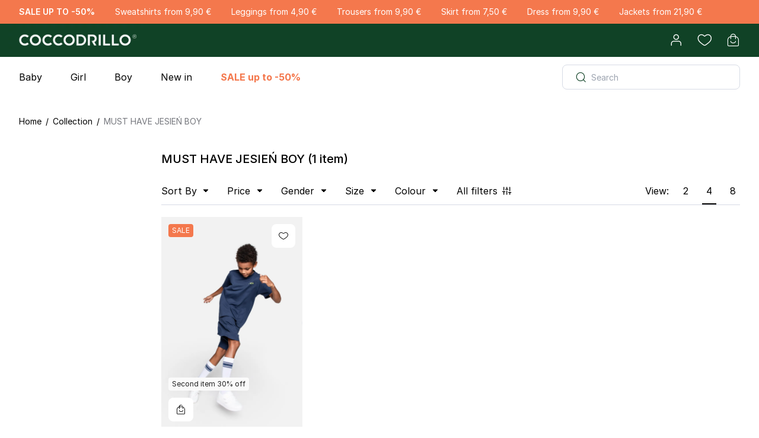

--- FILE ---
content_type: text/html; charset=UTF-8
request_url: https://en.coccodrillo.eu/collection/must-have-jesien-boy-22996.html
body_size: 36891
content:
<!doctype html><html lang=en-US data-image-optimizing-origin=backend data-media-backend=https://en.coccodrillo.eu/media/><head><meta name=version content=380 /><meta charset=utf-8 /><meta http-equiv=X-UA-Compatible content="IE=edge"/><meta name=viewport content="width=device-width,initial-scale=1,shrink-to-fit=no,maximum-scale=1"/><meta http-equiv=Cache-control content="no-cache, no-store, must-revalidate"/><meta http-equiv=Pragma content=no-cache /><meta name=theme-color content=#ffffff /><link rel=manifest href=/manifest.json /><meta name=mobile-web-app-capable content=yes /><meta name=apple-mobile-web-app-capable content=yes /><meta name=application-name content=Coccodrillo /><meta name=apple-mobile-web-app-title content=Coccodrillo /><meta name=msapplication-starturl content=/ /><meta property=og:image content=https://pl.coccodrillo.eu/cdrl-og-image.png /><link rel=icon type=image/x-icon href=/favicon.ico /><link rel="shortcut icon" type=image/x-icon href=/favicon.ico /><link rel=icon type=image/png sizes=64x64 href=/favicon64x64.png /><link rel=icon type=image/png sizes=192x192 href=/favicon192x192.png /><link rel=preconnect href=https://www.googletagmanager.com crossorigin/><link rel=preconnect href=https://consent.cookiebot.com crossorigin/><link rel=dns-prefetch href=https://connect.facebook.net /><link rel=preconnect href=https://fonts.gstatic.com/ crossorigin/><link rel=preconnect href=https://storage.googleapis.com/ crossorigin/><link rel=preconnect href=https://fonts.googleapis.com/ crossorigin/><link rel=apple-touch-icon href=/favicon180x180.png /><link rel=apple-touch-icon sizes=180x180 href=/favicon180x180.png /><link rel=preconnect href=https://en.coccodrillo.eu /><script nonce=>let scriptsExecuted=!1;const head=document.getElementsByTagName("head")[0]||document.documentElement;function executeScripts(){var t=document.querySelectorAll('script[type="text/lazy-script"]');[].forEach.call(t,(function(t){var e=document.createElement("script");if(t.hasAttributes())for(var i in t.attributes)t.attributes.hasOwnProperty(i)&&"type"!==t.attributes[i].name&&(e[t.attributes[i].name]=t.attributes[i].value||!0);t.innerHTML&&e.appendChild(document.createTextNode(t.innerHTML)),head.insertBefore(e,head.firstChild)}))}function initScripts(){scriptsExecuted||(scriptsExecuted=!0,setTimeout((function(){"requestIdleCallback"in window?requestIdleCallback(executeScripts,{timeout:100}):executeScripts()}),1e3))}window.addEventListener("scroll",(function(){initScripts()}),!1),document.onclick=function(){initScripts()}</script><link rel=preload href=/runtime.43565e839b17c985a6d2.js as=script fetchpriority=high /><link rel=preload href=/vendors.6c0667ad6e219ea65565.js as=script fetchpriority=high /><link rel=preload href=/client.d1d799c8e8a7750c0660.js as=script fetchpriority=high /><link rel=preload href=/css/client.6a0d8e2207b20c943b3c.css as=style fetchpriority=high /> <link rel="preload" href="/RootCmp_CATEGORY__default.639c9548e71fbfef3ca5.js" as="script" fetchpriority="high" /> <link rel="preload" href="/i18n-en_US.6627fd134788eb98fda4.js" as="script" fetchpriority="high" /> <link rel="preload" href="/css/RootCmp_CATEGORY__default.1b57eb2a4b96844e76b3.css" as="style" fetchpriority="high" />  <!--script id="Cookiebot" src="https://consent.cookiebot.com/uc.js" data-cbid="f5f30161-5ae8-498f-9a2b-86cabbf3daab" data-blockingmode="auto" type="text/javascript"></script-->

<link rel="manifest" href="/manifest.json" />
<meta name="google-site-verification" content="Z-HvxZmdn3O-N2reXFPhSK6Yn6iMnMFwLa67De-etps" />

<style>
    input#customer-account-edit-trustedshops-mails-accepted,
    input#customer-account-edit-trustedshops-mails-accepted + label
    {
        display: none;
    }
</style>
<script nonce="">window.__STORE_CONFIG__ = {"store_code":"eu","locale":"en_US","secure_base_url":"https:\/\/en.coccodrillo.eu\/","secure_base_link_url":"https:\/\/en.coccodrillo.eu\/","secure_base_media_url":"https:\/\/en.coccodrillo.eu\/media\/","base_link_url":"https:\/\/en.coccodrillo.eu\/","category_url_suffix":".html","code":"eu","grid_per_page":64,"newsletter_enabled":true,"product_url_suffix":".html","store_name":"Europe (EN)","title_prefix":null,"title_suffix":" - Coccodrillo","top_menu_help_and_contact_cms_page":"help","top_menu_help_and_contact_enabled":true,"top_menu_help_and_contact_title":"Help","top_menu_coccoclub_link_cms_page":"no-route","top_menu_coccoclub_link_enabled":false,"top_menu_mini_wishlist_enabled":true,"top_menu_mini_wishlist_max_items_to_show":5,"apple_login_client_id":"eu.coccodrillo.shop","apple_login_status":true,"google_login_client_id":null,"google_login_is_enabled":false,"facebook_login_app_id":"520447621992753","facebook_login_is_enabled":false,"copyright":"by Coccodrillo. All rights reserved.","magento_wishlist_general_is_enabled":"1","default_display_currency_code":"EUR","countries_with_state_required":["AM","AU","BR","IN","CA","MX","RO","US"],"country_default":"LV","root_category_uid":"Mg==","configurable_thumbnail_source":"parent","product_in_store_availability_status":false,"category_badges":[{"color":"#232323","label":"NEW","label_color":"#D7F0DA","uid":"TkVX"},{"color":"#232323","label":"BEST","label_color":"#D7F0DA","uid":"QkVTVA=="},{"color":"#232323","label":"GIFT","label_color":"#D7F0DA","uid":"R0lGVA=="}],"maps_config":{"maps":{"apiKey":null,"clusterSize":"40","defaultCountry":{"code":"PL","name":"Poland"},"engine":"leaflet"}},"contact_enabled":true,"enhanced_conversions_enabled":true,"gtm_is_enabled":true,"gtm_container_id":"GTM-MVNZKWLB","gtm_container_id_ua":null,"gtm_version":"GA4","gtm_send_page_view_ga4":true,"fbq_is_enabled":false,"fbq_code":null,"show_regions_for_not_required_state":false,"mfblog_general_enabled":false,"mfblog_index_page_title":"Blog Coccodrillo","mfblog_index_page_meta_title":"Blog Coccodrillo","mfblog_index_page_meta_description":"Blog Coccodrillo","mfblog_post_list_posts_per_page":10,"mfblog_sidebar_popular_posts_enabled":1,"mfblog_sidebar_popular_posts_posts_per_page":4,"mfblog_sidebar_recent_posts_enabled":1,"mfblog_sidebar_recent_posts_posts_per_page":4,"mfblog_post_view_comments_guest_comments":1,"mfblog_post_view_comments_number_of_comments":3,"mfblog_post_view_comments_type":"magefan","mfblog_index_page_subtitle":"   ","enable_billing_address_section":false,"adyen_client_key_live":"live_L7UQPVWIIBELVH4M2OTEYGZU7ETHIUSG","adyen_client_key_test":null,"adyen_demo_mode":false,"default_title":"Magento Commerce","store_map_engine":"leaflet","store_map_default_country":"PL","store_map_cluster_size":"40","store_map_city_select_mode":"search","store_map_map_marker_cdrl_store":"default\/cc_marker.png","store_map_google_api_key":"AIzaSyCqILVZjxIaAEb3cntiRVrjrbJN1XAaCpg","synerise_page_tracking_custom_script":"<script>\r\nfunction onSyneriseLoad() {\r\n        SR.init({\r\n            'trackerKey':'8AC06285-DC66-8D51-CB4F-BCDB05CC7D81',\r\n            'trackingDomain': 'https:\/\/api.at.coccodrillo.eu',\r\n            'customPageVisit': true,\r\n            'dynamicContent': {'virtualPage': true}\r\n      });\r\n    }\r\n    (function(s,y,n,e,r,i,se){s['SyneriseObjectNamespace']=r;s[r]=s[r]||[],\r\n     s[r]._t=1*new Date(),s[r]._i=0,s[r]._l=i;var z=y.createElement(n),\r\n     se=y.getElementsByTagName(n)[0];z.async=1;z.src=e;se.parentNode.insertBefore(z,se);\r\n     z.onload=z.onreadystatechange=function(){var rdy=z.readyState;\r\n     if(!rdy||\/complete|loaded\/.test(z.readyState)){s[i]();z.onload = null;\r\n     z.onreadystatechange=null;}};})(window,document,'script',\r\n     '\/\/api.at.coccodrillo.eu\/asdjhgfu7iij3.js','SR', 'onSyneriseLoad');\r\n<\/script>","synerise_page_tracking_enabled":true,"allow_gift_wrapping_on_order":"0","boncard_gift_cards_enabled":false,"boncard_gift_card_balance_cms_block":null,"boncard_gift_card_header_cms_block":null,"boncard_gift_card_main_content_cms_block":null,"boncard_gift_card_unlocking_cms_block":null,"boncard_evoucher_delivery_by_email_agreement":null,"newsletter_enable_phone_field":true,"loyalty_program_blocked_account_notification":"Konto lojalno\u015bciowe zosta\u0142o zablokowane. Prosz\u0119 si\u0119 skontaktowa\u0107 z Biurem obs\u0142ugi klienta.","loyalty_program_enabled":false,"loyalty_program_inactive_account_notification":"Wniosek o do\u0142\u0105czenie do Programu lojalno\u015bciowego zosta\u0142 skutecznie wys\u0142any. Trwa przetwarzanie danych.","customer_rma_page_status":false,"agent_checkout_not_logged_as_client_message":null,"oauth_customer_token_lifetime":1,"trustmate_widget_enabled":true,"trustmate_widget_product_reviews_hornet":null,"trustmate_widget_product_reviews_hydra":null,"trustmate_widget_store_dodo":"2c802693-5629-4212-83b9-7204bfe2a451","inpost_pay_is_sandbox":false,"inpost_pay_merchant_client_id":"87a70056-c351-48b3-b233-527260e08447","inpost_pay_sandbox_merchant_client_id":null,"inpost_pay_sandbox_widget_script_url":"https:\/\/sandbox-inpostpay-widget-v2.inpost.pl\/inpostpay.widget.v2.js","inpost_pay_show_on_cart":null,"inpost_pay_show_on_checkout_page":null,"inpost_pay_show_on_login_page":null,"inpost_pay_show_in_minicart":null,"inpost_pay_show_on_product_cart":null,"inpost_pay_show_on_register_page":null,"inpost_pay_show_on_success_page":null,"inpost_pay_widget_enabled":false,"inpost_pay_widget_script_url":"https:\/\/inpostpay-widget-v2.inpost.pl\/inpostpay.widget.v2.js","inpost_pay_widget_styles":"round primary size-xl"}</script><script defer src=/runtime.43565e839b17c985a6d2.js></script><script defer src=/vendors.6c0667ad6e219ea65565.js></script><script defer src=/client.d1d799c8e8a7750c0660.js></script><script defer src="/RootCmp_CATEGORY__default.639c9548e71fbfef3ca5.js"></script> <script defer src="/i18n-en_US.6627fd134788eb98fda4.js"></script><link href=/css/client.6a0d8e2207b20c943b3c.css rel=stylesheet /><link href="/css/RootCmp_CATEGORY__default.1b57eb2a4b96844e76b3.css" rel="stylesheet"><style nonce=>*{margin:0;padding:0}.header{display:grid;padding:0 20px;background-color:#104226}.headerTopBar{height:40px;width:100%;background-color:#fff}.toolbar{height:48px;width:100%;max-width:1440px;margin:0 auto}.logo svg{height:48px;width:195px}.loader{display:flex;align-items:center;justify-content:center;height:calc(100vh - 68px - 48px - 40px);width:100vw}.indicator{animation-direction:alternate;animation-duration:1.5s;animation-iteration-count:infinite;animation-name:pulse;animation-timing-function:cubic-bezier(0.4,0,0.2,1)}.mobileNavigation{height:68px;width:100%;background-color:#fff;box-shadow:0 0 32px 0 rgba(0,0,0,.15)}@keyframes pulse{0%{filter:grayscale(1);transform:scale(.75) rotate(-540deg)}100%{filter:grayscale(0);transform:scale(1) rotate(0)}}@media (min-width:1025px){.toolbar{height:56px}.logo svg{height:56px;width:228px}.loader{height:calc(100vh - 56px - 40px)}.mobileNavigation{display:none}}</style></head><body class="bg-body font-sans text-base text-colorDefault page-loading"><div id=root><div class=headerWrapper><div class=headerTopBar></div><header class=header><div class=toolbar><a class=logo href=/ id=logo></a></div></header></div><div class=loader><svg xmlns=http://www.w3.org/2000/svg class=indicator width=64 height=64 viewBox="0 0 24 24" fill=none stroke=currentColor stroke-width=2 stroke-linecap=round stroke-linejoin=round><line x1=12 y1=2 x2=12 y2=6></line><line x1=12 y1=18 x2=12 y2=22></line><line x1=4.93 y1=4.93 x2=7.76 y2=7.76></line><line x1=16.24 y1=16.24 x2=19.07 y2=19.07></line><line x1=2 y1=12 x2=6 y2=12></line><line x1=18 y1=12 x2=22 y2=12></line><line x1=4.93 y1=19.07 x2=7.76 y2=16.24></line><line x1=16.24 y1=7.76 x2=19.07 y2=4.93></line></svg></div><div class=mobileNavigation></div></div><noscript><style nonce=>.fallback-nojs{display:flex;flex-direction:column;justify-content:center;align-items:center;margin:40px 0;text-align:center}.fallback-nojs a{color:#000}.fallback-heading{font-weight:600;padding-bottom:16px;font-size:xx-large}@media only screen and (max-width:1024px){.fallback-heading{font-size:x-large}}</style><div class=fallback-nojs><div class=fallback-heading>Oops! JavaScript is disabled</div><div class=fallback-message>To browse the Coccodrillo store,<br/><a href=https://www.enable-javascript.com>enable JavaScript in your browser.</a></div></div></noscript><script nonce=>try{var INLINED_PAGE_TYPE=JSON.parse("{&quot;relative_url&quot;:&quot;collection\/must-have-jesien-boy-22996.html&quot;,&quot;redirect_code&quot;:0,&quot;type&quot;:&quot;CATEGORY&quot;,&quot;uid&quot;:&quot;Mzg1MQ==&quot;,&quot;description&quot;:null,&quot;display_mode&quot;:&quot;BRAND&quot;,&quot;meta_title&quot;:null,&quot;meta_keywords&quot;:null,&quot;meta_description&quot;:null,&quot;name&quot;:&quot;MUST HAVE JESIE\u0143 BOY&quot;,&quot;url_key&quot;:&quot;must-have-jesien-boy-22996&quot;,&quot;url_path&quot;:&quot;kolekcje\/must-have-jesien-boy-22996&quot;,&quot;landing_page&quot;:null}".replace(/&quot;/g,'"'))}catch(_){}</script><script id=gtmInitScript data-nonce= nonce=>window.dataLayer=window.dataLayer||[],window.dataLayer.push({originalLocation:document.location.protocol+"//"+document.location.hostname+document.location.pathname+document.location.search});const urlParams=new URLSearchParams(window.location.search),mApp=urlParams.get("mApp");mApp&&["android","ios"].includes(mApp.toLowerCase())&&localStorage.setItem("cdrl-m-app-type",mApp.toLowerCase())</script><script nonce=>const logoWrapper=document.getElementById("logo");if(logoWrapper){const{store_code:n}=window.__STORE_CONFIG__||{},A='<svg\n                xmlns="http://www.w3.org/2000/svg"\n                width="228"\n                height="56"\n                version="1.2"\n                viewBox="0 0 1124 276"\n            >\n                <defs>\n                    <image\n                        id="img1"\n                        width="1200"\n                        height="276"\n                        href="[data-uri]"\n                    />\n                </defs>\n                <style>\n                    .s1 {\n                        fill: #fff;\n                    }\n                </style>\n                <path\n                    fill-rule="evenodd"\n                    d="M141 0h841v275.6H141z"\n                    style="fill: #114226"\n                />\n                <use id="Layer 1" x="-38" y="0" href="#img1" />\n                <path\n                    fill-rule="evenodd"\n                    d="M592.9 237.9c.9-2.7 8.8-5.8 14.3-4.8 2.5.5 5.4-.8 8.1-1.5.7-.2 5.1-2.4-.6-3.6-2.1-.4-4.3 0-6.4.4-5.7 1-23.3 2.9-26.5 2.8-5.2-.1-10.5.1-15.7-.3-4.7-.4-9.4-1.4-14.1-2.4-3.1-.6-5.9-.9-8.6 1.4-4.4 3.9-31.6 4.2-39.6 6.7-3.1 1-7.1.1-10.6-.6-1.8-.4-2.4-2.8-.2-3.8 3.1-1.4 18.5-3.4 22.5-7.6-2.2-.2-3.6-.5-5-.6-5.8-.3-11.6.6-17.3-1.6-3-1.1-6.8.3-10.2 0-5-.4-9.9-1.4-14.9-1.8-4.4-.3-8.8-.3-13.1-.3-1 0-25.7 2.2-37.1 2.4-8.7.2-17.4 2.4-26.1 3.5-4.7.6-9.4 1.5-14 1.2-2-.1-3.7-3-5.6-4.6.8-.8 1.5-2.2 2.4-2.3 3.6-.5 7.2-.3 10.7-.8 7.5-1.1 14.9-2.5 22.4-3.6 5-.7 10-1.3 15-1.8 4.6-.5 9.1-1.1 13.7-1.3 2.3-.2 18.6-1.9 23.2-2.8 2.8-.6 5.4-2.1 8.8-3.5-1.9-1-3.2-1.9-4.5-2.3-6.2-1.7-12.4-3.3-18.7-4.8-8.3-2-16.6-4-25-5.6-8.2-1.6-16.6-2.5-24.8-4.1-8.1-1.6-16.3-3.5-24.3-5.7-4-1.1-4.6-3.4-2.8-7.2 2.9-6.1 10.9-8.3 16.7-4.5 4.1 2.7 8.4 3.7 13.3 4 9.7.5 19.5.8 29.1 2.4 9.2 1.4 18.2 2.9 27.5 3 3.5.1 7 1 10.3 2.1 2.6.9 4.4.3 6.3-1.3 1.5-1.3 3.1-2.6 4.6-3.9 3.1-2.8 6-4.4 9.4-.2.7.8 3.3.8 4.4.2 3.8-2.2 7.2-2.6 11 .2.8.7 2.9.5 3.9-.1 3.5-1.9 6.6-4.5 10.5-.6.8.7 3.4.4 4.7-.3 3.2-1.8 6.3-2.1 9.8-.8 1.6.6 4.1.1 5.6-.8 2.8-1.9 5.4-2 8.2-.5 3.2 1.8 6.2 2.6 9.6.1 2.7-1.9 5.4-.5 7.7 1.3 3.5 2.9 6.7 3.3 10.1 0 2.2-2.1 4.7-1.8 7-.4 4.3 2.5 8.5 2.5 12.7.1 2.9-1.7 5.3-.6 7.3 1.2 1.9 1.7 3.6 2 5.9 1 3.5-1.5 6.9-2 10.4.4 1.4 1 3.9 1.2 5.5.7 3.7-1.3 6.8-.3 9.9 1.2 3.3 1.4 6.1 1.4 9-.8 2.4-2 4.8-1.5 7.5-.3 2.4 1.2 5.2 1.5 7.9 2.2 4.6 1.1 9.2 2.3 13.9 3.3 2.6.5 5.3.7 8 .9 6.8.6 41.9 2.4 47.2 2.5 5 .2 10-.5 15-.6 18.3-.3 36.6 0 54.9-1 5.3-.3 10.6-.1 15.8-.5 10.9-.8 48.6-5.8 56.5-8.2 13.6-4 27.4-7.8 40.5-13.1 9.3-3.9 18.4-9 25.6-16.8 6.2-6.6 9.6-14.3 6.9-23.4-1.1-3.5-3.7-6.6-6.2-9.4-9.9-11.6-22.4-19.7-36.5-25-15.3-5.9-30.9-11.2-46.7-15.9-10.4-3-72.7-12.2-78.7-12.9-9.1-1-57.2-5.3-58.7-5.5-8.3-.7-61.2-4.1-72.7-4.4-9.2-.2-107.4-1.3-121.5-1.7-7.3-.1-46.1-.3-58.3 0-6.6.2-13.2.3-19.7.8-10.4.6-20.7 1.3-31 2.4-12.7 1.3-25.4 2.7-38.1 4.6-8.3 1.3-16.5 3.4-24.7 5.3-9.3 2-18.6 3.8-27.7 6.5-7.9 2.4-15.6 5.4-23.1 8.8-8.7 4-15.6 10.1-19.5 19.2-1.9 4.2-2.2 8.4-.8 12.8 3.7 11.3 11.2 19.6 21.5 24.8 7.8 4 16 7.3 24.3 10 9.1 2.9 18.5 4.8 27.8 7.1 2.5.6 5.2 1.1 7.7 1.9 3.1.9 4 3.6 3.6 6.4-.7 4.9-2.8 9.1-6.8 12.5-3.7 3.2-18.6 1.7-22 1.4-5.9-.5-11.9-.5-17.6-1.8-8.2-1.9-16.5-2.6-24.6-4.5-9.1-2.1-18.2-4.7-27.4-6.9-5.6-1.5-23.3-6.3-26.4-7.5-4.4-1.6-8.9-2.9-13.1-5-6.2-3.2-12.5-6.5-18.4-10.4-5.1-3.4-10.1-7.3-14.5-11.6-6.6-6.7-10.8-14.6-11-24.5-.2-11.4 6.9-18 13.8-25.3 5.4-5.6 11.7-8.9 18.3-12.1 7.8-3.7 15.7-7.2 23.9-9.9 8.7-2.8 17.7-4.7 26.7-6.6 7.9-1.6 91.6-10.9 100.9-11.5 16.1-.9 32.2-1.2 48.3-2.3 7.5-.5 187.8 3.4 194.7 3.3 9-.2 33.7 1.3 37.2 1.5 2.3.1 55.2 2.8 65.3 3.8 7.9.8 90.1 7.5 143.1 22.4 3.9 1.1 27.6 9.3 35.4 12.4 7.8 3.1 15.6 6.4 23 10.3 5.8 3.2 11.5 7.1 16.6 11.5 6.7 5.8 13.9 11.5 18 19.9 2.9 6 3.3 12.3 1.3 18.7-3.7 12-13.4 18.9-22.8 26-12.5 9.5-84.3 27.5-89.9 28.7-12.7 2.6-25.4 5.1-38.1 7.7-10.4 2.1-20.7 4.3-31.1 6.4-8.8 1.7-17.6 3.3-26.4 5.1-6.9 1.5-58 10.2-66.9 11.7-6.3 1.1-12.1 3.2-17 7.7-2.7 2.5-6.6 3.8-10.1 5.1-6.9 2.5-28.6 1.9-32.3 2.1q-6.7.4-13.4.2c-.8 0-3.9-.2-3.2-2.1z"\n                    class="s1"\n                />\n                <path\n                    fill-rule="evenodd"\n                    d="M670.1 99.6c.1-1.5.2-2.7.2-3.9-.3-6.8-.9-13.5-.9-20.3 0-4.7 1.9-5.6 6.6-4.8 3 .5 6.1.6 9.1.3 2.4-.2 3.2.1 2.8 2.5-3.3 16.7-2.2 33.6-2.2 50.4 0 3.6.4 7.3.5 10.9 0 .6-1.2 1.8-1.8 1.8-4.3.2-8.7.3-13 .1-2.3-.1-2.7-1.1-2.3-4.9-3.6 1.3-10 5-17.7 4.8-2.9-.1-27.1 2.1-34.5-13.8-2.7-5.7-3.7-17 4.5-23.7 5.6-6.2 10.7-8 32.1-5.9 3.9.3 7.6 2.4 11.4 3.8 1.6.6 3.1 1.6 5.2 2.7m-14.9-.6c-6.9 0-8.9 2.1-11.7 5.6-4.1 5.2-5.7 15.9-1.6 21 7.6 9.3 16.2 5.6 17.9 4.8 14-5.8 8.5-22.9 7.1-23.9-1.2-3-5.6-7.5-11.7-7.5zM346.3 83.1c11.4.6 22.2 2.8 31.8 9 5.3 3.3 8.6 8.2 8.9 14.7.2 4.3-2.7 11.1-10.6 15.7-4.6 2.6-10.2 3.4-15.4 3.9-8.9.9-18 1.9-26.7.7-8.8-1.3-17.9-2.4-25.3-9.1-6.9-6.3-6.6-14.9-1.2-21.7 5.7-7 13.6-9.2 21.7-11 5.5-1.1 11.2-1.5 16.8-2.2m11.8 35.3c3.3-5.3 5.2-11.4 3.7-17.6-.8-3.3-2.2-7.4-4.7-9.3-8.3-6.4-22-4.2-25.7 6.6-1.4 4.1-1.1 9-1.2 13.5 0 5.8 3.8 8.8 8.8 10.2 2.2.7 14.8 2.2 19.1-3.4zM572.5 88.2c11.4.7 22.2 2.9 31.9 9 5.2 3.4 8.5 8.3 8.8 14.8.2 4.2-8.3 17.1-26 19.6-8.9.8-18 1.9-26.7.6-8.8-1.2-17.8-2.4-25.3-9.1-6.9-6.2-6.5-14.9-1.2-21.6 5.7-7 20.2-13.3 38.5-13.3m11.8 35.3c3.3-5.2 5.2-11.3 3.7-17.6-.7-3.3-2.2-7.3-4.6-9.2-8.4-6.4-22.1-4.3-25.8 6.6-1.4 4.1-1.1 8.9-1.1 13.5-.1 5.8 3.7 8.7 8.7 10.2 2.2.6 14.8 2.1 19.1-3.5zM852.4 95.8c11.4.6 22.1 2.8 31.8 8.9 5.3 3.4 8.5 8.3 8.8 14.8.2 4.2-8.3 17.1-26 19.6-8.8.9-17.9 1.9-26.7.7-8.7-1.3-17.8-2.4-25.2-9.1-6.9-6.3-6.6-14.9-1.2-21.7 5.6-7 20.2-13.2 38.5-13.3zm11.8 35.4c3.2-5.3 5.1-11.4 3.7-17.6-.8-3.3-2.2-7.3-4.7-9.3-8.4-6.4-22-4.2-25.8 6.6-1.4 4.1-1 9-1.1 13.5 0 5.8 3.7 8.8 8.7 10.2 2.3.7 14.9 2.2 19.2-3.4zM463.9 91c-2.8 3.6-4.8 6.6-7.1 9.3-1.8 2.2-3.9 1.9-5-.9-1.9-4.8-5.1-6.3-10.2-7-4.3-.6-8.5 0-12.5.5-4.6.7-8.5 3.8-10.6 8.3-2.4 5.1-2.6 10.2 1 14.9 7.1 9.3 23.5 12.1 34.5 6.7.8-.4 1.6-1.1 2.4-1.2 1-.1 2.6 2.7 1.9 3.5-2.9 3.4-7.3 4.2-11.3 4.5-6.7.6-29.4-1.1-33.8-2.3-8.5-2.2-17.1-4.6-21-14.1-1.9-4.7-1.7-9 1.5-13 3.1-3.8 6.9-6.5 11.4-8.6 13.7-6.6 28.1-5 42.4-4 3.2.2 6.4.9 9.6 1.5 2 .5 4 1.2 6.8 1.9"\n                    class="s1"\n                />\n                <path\n                    fill-rule="evenodd"\n                    d="M536.8 92.6c-2.8 3.6-4.8 6.5-7.1 9.3-1.8 2.2-3.9 1.8-4.9-.9-2-4.8-5.2-6.3-10.2-7-4.4-.6-8.6-.1-12.6.5-4.6.7-8.5 3.8-10.6 8.3-2.4 5-2.6 10.1 1 14.8 7.1 9.4 23.5 12.1 34.5 6.7.8-.4 1.5-1 2.4-1.1 1-.2 2.6 2.6 1.9 3.4-2.9 3.5-7.3 4.3-11.3 4.6-6.7.6-29.4-1.2-33.8-2.3-8.5-2.3-17.1-4.6-21-14.1-1.9-4.7-1.7-9 1.5-13 3.1-3.9 6.9-6.5 11.4-8.7 13.7-6.5 28.1-5 42.4-4 3.2.3 6.4 1 9.6 1.6 2 .4 4.1 1.1 6.8 1.9M790.3 73.8q8.7.4 16.2.8v22.1c0 13.4-.1 26.7-.2 40 0 .7-1.4 2.1-2.2 2.1-4.9.3-9.7.1-14.5.2-2.1 0-2.6-1.2-2.3-3.1.7-5 1.5-10.1 1.8-15.2.5-10.1.8-20.3 1.1-30.4.1-4.2-.1-8.5-.1-12.7-.1-1.3.1-2.7.2-3.8M767.5 73.8q8.7.4 16.2.8c0 7.4.1 14.8 0 22.1 0 13.4 0 26.7-.2 40 0 .7-1.4 2.1-2.2 2.1-4.8.3-9.7.1-14.5.2-2.1 0-2.5-1.2-2.3-3.1.7-5 1.5-10.1 1.8-15.2.5-10.1.8-20.3 1.1-30.4.1-4.2-.1-8.5-.1-12.7 0-1.3.1-2.7.2-3.8zM709.2 137.2c-5.6 0-11 .1-16.4 0-3.3 0-2.1-2.5-2-4.2.6-9 1.3-17.9 1.8-26.8.1-2.8-.6-5.6-.4-8.3.1-.9 1.7-2.2 2.7-2.4 3.4-.5 7-.9 10.4-.7 1.1 0 2.9 1.9 3.1 3.2.4 2.4-.2 4.9-.4 8.2 3.6-2.6 6.6-4.5 9.4-6.7 4.9-3.9 10.6-4.6 16.6-4.2 2.3.2 2.9 1.7 2.9 3.7-.1 2.8 0 5.6-.3 8.4-.3 2.8-2.6 2.6-4.4 2-6.2-2.4-12.2-1.6-18.3.4-3.9 1.2-4.9 3.3-4.7 7.5.2 6.5 0 13.1 0 19.9M760.6 97.7c-.1.7-.4 1.8-.5 2.9-.7 6.3-1.6 12.6-1.8 18.9-.2 5.5.6 11.1.7 16.7 0 .6-1.2 1.9-1.9 2q-7.8.5-15.6.4c-.7 0-1.9-1.4-1.9-2.1 0-2.8.5-5.6.7-8.4.1-4.1.2-8.2.2-12.2 0-5.5-.3-11.1 0-16.5 0-1.2 1.8-3.3 2.7-3.2 5.6.2 11.2.9 17.4 1.5zM750.8 87.4c-2-.2-4.3.2-6-.7-2.1-1-4.9-1.8-4.7-5.6.2-4 2.5-6.6 5.4-7.1 3.8-.6 8.1-.1 11.9.9 4.2 1.1 3.4 5.2 3.1 8.5-.3 3.1-3.1 3.4-5.5 3.7-1.4.2-2.8 0-4.2 0v.3z"\n                    class="s1"\n                />\n            </svg>',V='<svg\n                width="243"\n                height="68"\n                viewBox="0 0 243 68"\n                fill="none"\n                xmlns="http://www.w3.org/2000/svg"\n                xmlns:xlink="http://www.w3.org/1999/xlink"\n            >\n                <rect\n                    x="-22"\n                    width="279"\n                    height="68"\n                    fill="url(#pattern0_1_4467)"\n                />\n                <defs>\n                    <pattern\n                        id="pattern0_1_4467"\n                        patternContentUnits="objectBoundingBox"\n                        width="1"\n                        height="1"\n                    >\n                        <use\n                            xlink:href="#image0_1_4467"\n                            transform="matrix(0.00202429 0 0 0.00830555 0 0.00166706)"\n                        />\n                    </pattern>\n                    <image\n                        id="image0_1_4467"\n                        width="494"\n                        height="120"\n                        xlink:href="[data-uri]"\n                    />\n                </defs>\n            </svg>';logoWrapper.innerHTML="de"!==n?V:A}</script><script defer src="https://static.cloudflareinsights.com/beacon.min.js/vcd15cbe7772f49c399c6a5babf22c1241717689176015" integrity="sha512-ZpsOmlRQV6y907TI0dKBHq9Md29nnaEIPlkf84rnaERnq6zvWvPUqr2ft8M1aS28oN72PdrCzSjY4U6VaAw1EQ==" data-cf-beacon='{"version":"2024.11.0","token":"c0af6d0525b44797aff7774c55a53e6f","server_timing":{"name":{"cfCacheStatus":true,"cfEdge":true,"cfExtPri":true,"cfL4":true,"cfOrigin":true,"cfSpeedBrain":true},"location_startswith":null}}' crossorigin="anonymous"></script>
</body></html>

--- FILE ---
content_type: text/css
request_url: https://en.coccodrillo.eu/css/RootCmp_CATEGORY__default.1b57eb2a4b96844e76b3.css
body_size: 3743
content:
/*! @version pwa-studio: 14.0.1 React 18, build-id: 380, @magento/venia-ui: file:./packages/magento/venia-ui/11.4.0-r18.tgz, @magento/pwa-theme-venia: ~2.4.0, @magento/pwa-buildpack: file:./packages/magento/pwa-buildpack/11.5.3-r18.tgz, @magento/peregrine: file:./packages/magento/peregrine/14.3.1-r18.tgz, @magento/pagebuilder: file:./packages/magento/pagebuilder/9.3.1-r18.tgz, @magento/eslint-config: ~1.5.0, @magento/babel-preset-peregrine: file:./packages/magento/babel-preset-peregrine/1.3.3-r18.tgz, @apollo/client: ~3.11.4 */
.linkButton-root-P3A{color:var(--color-black);display:block;font-size:1.4rem;line-height:1.7rem;text-decoration:underline}.linkButton-root-P3A:hover{color:var(--color-gray)}.linkButton-rootGreen-zK0{color:var(--color-secondary)}@media not all and (hover:none){.linkButton-rootGreen-zK0:hover{color:var(--color-primary)}}
.filterBlock-root-2xB{border-bottom:1px solid var(--color-light-gray-lines);display:grid}.filterBlock-trigger-wrs{padding:20px 0}@media not all and (hover:none){.filterBlock-trigger-wrs:hover .filterBlock-name-YRQ,.filterBlock-trigger-wrs:hover .filterBlock-selectedFilters-FAQ{-webkit-transform:translateX(8px);transform:translateX(8px)}.filterBlock-trigger-wrs:hover .filterBlock-icon-NFF{color:var(--color-secondary)}}.filterBlock-header-LSR{-webkit-box-align:center;align-items:center;display:grid;grid-auto-flow:column;grid-template-columns:1fr auto}.filterBlock-name-YRQ{font-size:1.6rem;line-height:1.9rem;text-align:left;-webkit-transition:-webkit-transform .1s;transition:-webkit-transform .1s;transition:transform .1s;transition:transform .1s,-webkit-transform .1s;word-break:break-word}.filterBlock-clearButton-qXg,.filterBlock-name-YRQ{font-weight:var(--fontWeight-medium)}.filterBlock-clearButton-qXg{font-size:1.4rem;line-height:1.7rem}.filterBlock-iconWrapper-JM6{grid-auto-flow:column;grid-column:2/3;grid-column-gap:12px;align-self:end;-webkit-column-gap:12px;-moz-column-gap:12px;column-gap:12px}.filterBlock-counter-OV3,.filterBlock-iconWrapper-JM6{display:grid;-webkit-box-align:center;align-items:center}.filterBlock-counter-OV3{background-color:var(--color-secondary);border-radius:50%;color:var(--color-primary);font-size:1rem;font-weight:var(--fontWeight-medium);height:20px;justify-items:center;line-height:2rem;place-items:center;width:20px}.filterBlock-icon-NFF{font-size:2.4rem}.filterBlock-selectedFilters-FAQ{color:var(--color-gray);font-size:1.4rem;font-weight:var(--fontWeight-normal);grid-column:1/3;grid-row:2/3;justify-self:start;line-height:1.7rem;margin-top:8px;-webkit-transition:-webkit-transform .1s;transition:-webkit-transform .1s;transition:transform .1s;transition:transform .1s,-webkit-transform .1s}.filterBlock-list-Z5d{background-color:var(--color-white);bottom:0;left:0;opacity:0;overflow:hidden;position:absolute;right:0;top:0;-webkit-transform:translate3d(100%,0,0);transform:translate3d(100%,0,0);-webkit-transition-duration:192ms;transition-duration:192ms;-webkit-transition-property:opacity,visibility,-webkit-transform;transition-property:opacity,visibility,-webkit-transform;transition-property:opacity,transform,visibility;transition-property:opacity,transform,visibility,-webkit-transform;-webkit-transition-timing-function:var(--venia-global-anim-out);transition-timing-function:var(--venia-global-anim-out);visibility:hidden}.filterBlock-listExpanded-hO1{opacity:1;-webkit-transform:translateZ(0);transform:translateZ(0);-webkit-transition-duration:192ms;transition-duration:192ms;-webkit-transition-timing-function:var(--venia-global-anim-in);transition-timing-function:var(--venia-global-anim-in);visibility:visible}.filterBlock-listPrice-IUH{margin:20px 0}@media (min-width:1025px){.filterBlock-list-Z5d{bottom:auto;height:calc(100vh - 182px);position:fixed;top:64px}}
.filterDefault-link-ABi{height:0;pointer-events:none;position:absolute;visibility:hidden;width:0}
.filterRangeItem-wrapper-LWO{-webkit-box-pack:center;flex-wrap:wrap;justify-content:center;margin:0 12px 4px}.filterRangeItem-track-Ise,.filterRangeItem-wrapper-LWO{display:-webkit-box;display:flex}.filterRangeItem-track-Ise{height:24px;width:100%}.filterRangeItem-trackInner-M1D{align-self:center;border-radius:10px;height:4px;width:100%}.filterRangeItem-thumb-9Wc{background-color:var(--color-white);border:1px solid var(--color-black);border-radius:50%;height:24px;position:relative;width:24px}.filterRangeItem-thumb-9Wc:before{background-color:var(--color-black);border-radius:50%;content:"";height:16px;left:50%;position:absolute;top:50%;-webkit-transform:translate(-50%,-50%);transform:translate(-50%,-50%);width:16px}.filterRangeItem-thumb-9Wc:focus{outline:none}.filterRangeItem-labelsWrapper-iMA{-webkit-box-pack:justify;justify-content:space-between}.filterRangeItem-labelsWrapper-iMA,.filterRangeItem-staticLabel-R4L{display:-webkit-box;display:flex}.filterRangeItem-staticLabel-R4L{font-size:1.4rem;font-weight:var(--fontWeight-normal);line-height:2.4rem}.filterRangeItem-okButtonWrapper-rkx{margin:7px 0;text-align:right}
.filterList-items-WC1{display:grid;grid-row-gap:8px;margin-top:20px;padding:0 var(--padding-default);padding-bottom:40px;row-gap:8px}.filterList-items-WC1 p{display:none}.filterList-items-WC1 label[class*=checkbox-root]{-webkit-box-align:center;align-items:center}@media (min-width:1025px){.filterList-items-WC1{padding-bottom:20px}}
.searchCheckbox-label-ofc{display:-webkit-box;display:flex;-webkit-box-align:center;align-items:center;border:1px solid var(--color-light-gray-lines);border-radius:8px;cursor:pointer;font-size:1.4rem;font-weight:var(--fontWeight-normal);line-height:1.7rem;padding:12px}.searchCheckbox-colorLabel-D-z{}.searchCheckbox-input-kAd{display:none}.searchCheckbox-input-kAd:checked:enabled~.searchCheckbox-label-ofc{border:2px solid var(--color-primary)}.searchCheckbox-fill-W7p{border-radius:50%;height:16px;margin-right:12px;width:16px}
.searchFilterDefault-link-vlX{height:0;pointer-events:none;position:absolute;visibility:hidden;width:0}
.searchFilterRangeItem-wrapper-EjU{-webkit-box-pack:center;flex-wrap:wrap;justify-content:center;margin:0 12px 4px}.searchFilterRangeItem-track-LW-,.searchFilterRangeItem-wrapper-EjU{display:-webkit-box;display:flex}.searchFilterRangeItem-track-LW-{height:24px;width:100%}.searchFilterRangeItem-trackInner-k0k{align-self:center;border-radius:10px;height:4px;width:100%}.searchFilterRangeItem-thumb-1oG{background-color:var(--color-white);border:1px solid var(--color-black);border-radius:50%;height:24px;position:relative;width:24px}.searchFilterRangeItem-thumb-1oG:before{background-color:var(--color-black);border-radius:50%;content:"";height:16px;left:50%;position:absolute;top:50%;-webkit-transform:translate(-50%,-50%);transform:translate(-50%,-50%);width:16px}.searchFilterRangeItem-thumb-1oG:focus{outline:none}.searchFilterRangeItem-labelsWrapper-1IS{-webkit-box-pack:justify;justify-content:space-between}.searchFilterRangeItem-labelsWrapper-1IS,.searchFilterRangeItem-staticLabel--af{display:-webkit-box;display:flex}.searchFilterRangeItem-staticLabel--af{font-size:1.4rem;font-weight:var(--fontWeight-normal);line-height:2.4rem}.searchFilterRangeItem-okButtonWrapper-fDn{margin:7px 0;text-align:right}
.searchFilterList-rangeItem-sIT{flex-basis:100%}.searchFilterList-list-RgR{display:-webkit-box;display:flex;flex-wrap:wrap;gap:12px}.searchFilterList-trigger-Xu-{display:grid;grid-auto-flow:column;-webkit-box-align:center;align-items:center;grid-column-gap:3px;-webkit-column-gap:3px;-moz-column-gap:3px;column-gap:3px;font-size:1.4rem;font-weight:var(--fontWeight-medium);line-height:1.7rem;margin-top:12px}@media not all and (hover:none){.searchFilterList-trigger-Xu-:hover{color:var(--color-secondary)}}.searchFilterList-trigger-Xu-:hover .searchFilterList-icon-iu3 path,.searchFilterList-trigger-Xu-:hover .searchFilterList-iconExpanded-wxw path{fill:var(--color-secondary);stroke:var(--color-secondary)}.searchFilterList-iconExpanded-wxw{-webkit-transform:rotate(180deg);transform:rotate(180deg)}
.searchFilterBlock-root-amC{display:grid;grid-row-gap:12px;row-gap:12px}.searchFilterBlock-header-Q-T{color:var(--color-black);font-size:1.6rem;font-weight:var(--fontWeight-medium);line-height:1.9rem}
.searchFilters-root--HS .simplebar-track.simplebar-vertical .simplebar-scrollbar:before{background-color:var(--color-gray-90)}.searchFilters-clearAllBtn-O-a{margin-top:32px}.searchFilters-blocks-Iwj{display:grid;grid-row-gap:32px;margin-right:20px;row-gap:32px}
.categoryFilters-blocksFiltersModal-HR7{margin:20px 0 88px}.categoryFilters-blockFiltersModal-I58>li{margin-bottom:20px}.categoryFilters-backIcon-xwf{font-size:2.4rem}.categoryFilters-bottomModalFooter-JgD{grid-template-columns:repeat(2,auto)}
.currentFilter-root-zCp{grid-column-gap:10px;-webkit-column-gap:10px;-moz-column-gap:10px;column-gap:10px}.currentFilter-root-zCp,.currentFilter-text-pcQ{display:grid;grid-auto-flow:column;-webkit-box-align:center;align-items:center}.currentFilter-text-pcQ{grid-column-gap:5px;-webkit-column-gap:5px;-moz-column-gap:5px;column-gap:5px;-webkit-box-pack:start;background-color:var(--color-white);border-radius:8px;font-size:1.4rem;font-weight:var(--fontWeight-normal);height:30px;justify-content:start;padding:0 8px;text-wrap:nowrap}.currentFilter-resetButton-pfj{display:grid;-webkit-box-align:center;align-items:center}.currentFilter-swatch-CUx{border:1px solid var(--color-light-gray-lines);border-radius:50%;height:16px;margin-right:3px;width:16px}
.currentFilters-root-Z1z{display:-webkit-box;display:flex;-webkit-box-align:center;align-items:center;background-color:var(--color-light-gray-bg);flex-wrap:wrap;min-height:50px;padding:10px 20px;row-gap:10px;width:100%}.currentFilters-item-IN-{display:grid;margin-right:10px}.currentFilters-item-IN-[\:has\(\%2B\%20\.group\)]{margin-right:20px}.currentFilters-item-IN-:has(+.currentFilters-group-5iW){margin-right:20px}.currentFilters-root-Z1z>button{margin-left:10px;text-decoration:none}.currentFilters-group-5iW,.currentFilters-root-Z1z>button{font-weight:var(--fontWeight-medium)}.currentFilters-group-5iW{font-size:1.4rem;line-height:1.7rem;margin-right:10px}.currentFilters-group-5iW:first-letter{text-transform:uppercase}
.quickFilterList-root-Kjz{background-color:var(--color-white);border:1px solid var(--color-light-gray-lines);border-radius:8px;height:240px;left:0;opacity:0;padding:20px;pointer-events:none;position:absolute;top:11px;-webkit-transform:translate3d(0,-30%,0);transform:translate3d(0,-30%,0);-webkit-transition-duration:.1s;transition-duration:.1s;-webkit-transition-property:opacity,visibility,-webkit-transform;transition-property:opacity,visibility,-webkit-transform;transition-property:opacity,transform,visibility;transition-property:opacity,transform,visibility,-webkit-transform;-webkit-transition-timing-function:var(--venia-global-anim-out);transition-timing-function:var(--venia-global-anim-out);visibility:hidden;width:225px;z-index:var(--z-index-dropdown)}.quickFilterList-rootOpen-koP{opacity:1;pointer-events:auto;-webkit-transform:translateZ(0);transform:translateZ(0);-webkit-transition-duration:.1s;transition-duration:.1s;-webkit-transition-timing-function:var(--venia-global-anim-in);transition-timing-function:var(--venia-global-anim-in);visibility:visible}.quickFilterList-rootOpen-koP li{margin-bottom:8px}.quickFilterList-root-Kjz label[class*=checkbox-root]{-webkit-box-align:center;align-items:center}.quickFilterList-rootActionsVisible-vPp{border-bottom-left-radius:0;border-bottom-right-radius:0}.quickFilterList-rootPriceFilter-qBN{height:92px;width:230px}.quickFilterList-actions-IQE{bottom:-40px;display:grid;grid-template-columns:repeat(2,1fr);left:-1px;position:absolute;right:-1px;-webkit-box-align:center;align-items:center;background-color:var(--color-white);border:1px solid var(--color-gray);border-bottom-left-radius:8px;border-bottom-right-radius:8px;height:40px;opacity:0;overflow:hidden;pointer-events:none;-webkit-transform:translate3d(0,-30%,0);transform:translate3d(0,-30%,0);-webkit-transition-duration:.1s;transition-duration:.1s;-webkit-transition-property:opacity,visibility,-webkit-transform;transition-property:opacity,visibility,-webkit-transform;transition-property:opacity,transform,visibility;transition-property:opacity,transform,visibility,-webkit-transform;-webkit-transition-timing-function:var(--venia-global-anim-out);transition-timing-function:var(--venia-global-anim-out);visibility:hidden;z-index:calc(var(--z-index-dropdown) + 1)}.quickFilterList-actionsOpen-c65{opacity:1;pointer-events:auto;-webkit-transform:translateZ(0);transform:translateZ(0);-webkit-transition-duration:.1s;transition-duration:.1s;-webkit-transition-timing-function:var(--venia-global-anim-in);transition-timing-function:var(--venia-global-anim-in);visibility:visible}.quickFilterList-clearButton-0y0,.quickFilterList-filterButton-wHt{font-size:1.4rem;font-weight:var(--fontWeight-medium);height:100%;line-height:1.7rem;width:100%}.quickFilterList-filterButton-wHt{background-color:var(--color-primary);color:var(--color-white)}
.quickFilterBlock-root-niC{position:relative}.quickFilterBlock-trigger-OI-{display:grid;grid-auto-flow:column;-webkit-box-align:center;align-items:center;grid-column-gap:4px;-webkit-column-gap:4px;-moz-column-gap:4px;column-gap:4px;font-size:1.6rem;font-weight:var(--fontWeight-normal);line-height:1.9rem}@media not all and (hover:none){.quickFilterBlock-trigger-OI-:hover{text-decoration:underline}}.quickFilterBlock-iconExpanded-y6h{-webkit-transform:rotate(180deg);transform:rotate(180deg)}.quickFilterBlock-list-zYR{position:absolute}
.quickFilters-root--vv{margin-right:24px}.quickFilters-blocks-2F4,.quickFilters-root--vv{display:grid;-webkit-box-pack:start;justify-content:start;-webkit-box-align:center;align-items:center}.quickFilters-blocks-2F4{grid-auto-flow:column;grid-column-gap:24px;-webkit-column-gap:24px;-moz-column-gap:24px;column-gap:24px}.quickFilters-currentFilters--HX{bottom:100px;display:grid;grid-auto-flow:column;left:0;position:absolute;right:0;grid-column-gap:10px;-webkit-column-gap:10px;-moz-column-gap:10px;column-gap:10px;-webkit-box-pack:start;background-color:var(--color-light-gray-bg);height:50px;justify-content:start}
.galleryShimmerBottom-root-N8N{display:grid;margin-top:32px}@media (min-width:1025px){.galleryShimmerBottom-root-N8N{margin-top:60px}}.category-view-mosaic .galleryShimmerBottom-root-N8N{margin-top:0}
.galleryShimmerTop-root-ywE{display:grid;margin-bottom:32px}@media (min-width:1025px){.galleryShimmerTop-root-ywE{margin-bottom:60px}}.category-view-mosaic .galleryShimmerTop-root-ywE{margin-bottom:8px}
.listingCategoriesItem-root--b2{display:grid;-webkit-box-align:center;align-items:center;background-color:var(--color-light-gray-bg);border-radius:8px;justify-items:center;padding:12px;place-items:center}.listingCategoriesItem-root--b2:first-of-type{margin-left:20px}.listingCategoriesItem-linkMobile-urO{font-size:1.6rem;font-weight:var(--fontWeight-normal);line-height:1.9rem;text-wrap:wrap;white-space:nowrap}@media (min-width:1025px){.listingCategoriesItem-root--b2{background-color:var(--color-white);display:block;justify-items:start;padding:0 0 12px}.listingCategoriesItem-root--b2:first-of-type{margin-left:0}.listingCategoriesItem-root--b2:last-of-type,.listingCategoriesItem-rootHidden-4eP{padding-bottom:0}.listingCategoriesItem-rootHidden-4eP,.listingCategoriesItem-rootLeaf-WM6{}.listingCategoriesItem-rootLeaf-WM6{padding-bottom:10px}.listingCategoriesItem-linkRoot-wA6{display:block;font-size:1.6rem;font-weight:var(--fontWeight-normal);line-height:1.9rem}.listingCategoriesItem-linkRoot-wA6:hover{text-decoration:underline}.listingCategoriesItem-linkRootCurrent-Kg0{font-weight:var(--fontWeight-semibold)}.listingCategoriesItem-link-QlI{display:block;font-size:1.4rem;font-weight:var(--fontWeight-normal);line-height:1.7rem}.listingCategoriesItem-link-QlI:hover{text-decoration:underline}.listingCategoriesItem-linkActive-q--,.listingCategoriesItem-linkActiveCurrent-M-E{font-weight:var(--fontWeight-semibold)}.listingCategoriesItem-linkChild-vgD{}.listingCategoriesItem-linkChildCurrent-Znd{font-weight:var(--fontWeight-semibold)}.listingCategoriesItem-linkHidden-QYX{display:none}.listingCategoriesItem-list-h27{padding:12px 0 6px}.listingCategoriesItem-childrenList-p3O,.listingCategoriesItem-leafList-lM1{padding-left:12px}}
.sortItem-content-UFN,.sortItem-root-5eM{width:100%}.sortItem-content-UFN{display:-webkit-box;display:flex;height:20px;-webkit-box-pack:justify;justify-content:space-between}.sortItem-text-obD{cursor:pointer;font-size:1.4rem;font-weight:var(--fontWeight-normal);line-height:1.7rem;outline:none}
.radioGroup-root-LZC{display:-webkit-box;display:flex}.radioGroup-radioContainer-isH{display:grid;position:relative;z-index:var(--z-index-default);grid-gap:12px;gap:12px;grid-auto-flow:column;grid-template-areas:"input label";grid-template-columns:-webkit-min-content 1fr;grid-template-columns:min-content 1fr;-webkit-box-pack:center;cursor:pointer;justify-content:center;line-height:2.4rem}.radioGroup-radioLabel-1H5{color:var(--color-text);font-size:1.6rem;font-weight:var(--fontWeight-normal)}.radioGroup-message-yQO{font-size:1.2rem;margin-top:6px}.radioGroup-message-yQO:empty{display:none}
.productSort-root-be-{position:relative}.productSort-sortButton-4be{border-color:var(--color-primary);font-size:1.6rem;font-weight:var(--fontWeight-normal);line-height:1.9rem;max-height:48px;max-width:100%;padding-bottom:0;padding-top:0;width:100%}.productSort-sortButtonDesktop-s-Y{display:none}.productSort-sortIcon--SP{font-size:2.4rem}.productSort-arrowIcon-JcM{display:none}.productSort-arrowIconOpen-kdt{-webkit-transform:rotate(180deg);transform:rotate(180deg)}.productSort-optionsList-FJd{}.productSort-optionsListOpen-NNn{height:auto;top:35px;width:250px}.productSort-mobileList-tWa{display:grid;grid-row-gap:8px;margin:20px 0;row-gap:8px}.productSort-radioRoot-rdi{display:-webkit-box;display:flex;-webkit-box-orient:vertical;-webkit-box-direction:normal;flex-direction:column}.productSort-radioContainer-Fz8{border-bottom:1px solid var(--color-light-gray-lines);padding:20px 0}.productSort-radioContainer-Fz8:first-of-type{margin-right:0}.productSort-mobileFormWrapper-jdJ{padding-bottom:88px}.productSort-modalFooter-C6z{grid-template-columns:1fr}@media (min-width:1025px){.productSort-sortButtonDesktop-s-Y{display:grid;font-size:1.6rem;font-weight:var(--fontWeight-normal);grid-auto-flow:column;line-height:1.9rem;margin-right:24px;min-height:auto;padding:0}.productSort-sortButtonDesktop-s-Y span[class*=content]{-webkit-column-gap:3px;-moz-column-gap:3px;column-gap:3px}.productSort-sortButtonDesktop-s-Y:hover{text-decoration:underline}.productSort-sortIcon--SP{display:none}.productSort-arrowIcon-JcM{display:block;font-size:1.6rem}}
.moreFiltersButton-root-euY{display:grid;grid-auto-flow:column;-webkit-box-align:center;align-items:center;justify-items:start;grid-column-gap:8px;-webkit-column-gap:8px;-moz-column-gap:8px;column-gap:8px;font-weight:var(--fontWeight-normal);line-height:1.9rem;min-height:24px}.moreFiltersButton-icon-T2v,.moreFiltersButton-root-euY{font-size:1.6rem}@media not all and (hover:none){.moreFiltersButton-root-euY:hover .moreFiltersButton-name-cPK{text-decoration:underline}}
.categoryViewTypeSwitcher-root-yzG{display:grid;grid-auto-flow:column;-webkit-box-pack:end;justify-content:end;width:100%;grid-column-gap:16px;-webkit-column-gap:16px;-moz-column-gap:16px;column-gap:16px}.categoryViewTypeSwitcher-button-kNX{display:grid;-webkit-box-align:center;align-items:center;height:24px;justify-items:center;place-items:center;width:24px}.categoryViewTypeSwitcher-button-kNX.categoryViewTypeSwitcher-active-3G- .categoryViewTypeSwitcher-icon-fPt{color:var(--color-secondary)}.categoryViewTypeSwitcher-icon-fPt{font-size:2.4rem}@media (min-width:1025px){.categoryViewTypeSwitcher-root-yzG{padding-top:15px;-webkit-box-pack:start;justify-content:start}.categoryViewTypeSwitcher-button-kNX{position:relative}.categoryViewTypeSwitcher-button-kNX.categoryViewTypeSwitcher-active-3G-:after{background-color:var(--color-black);bottom:-11px;content:"";display:block;height:2px;left:0;position:absolute;right:0}.categoryViewTypeSwitcher-description-HPc{display:grid;-webkit-box-align:center;align-items:center}.categoryViewTypeSwitcher-description-HPc,.categoryViewTypeSwitcher-digit-Eu9{font-size:1.6rem;font-weight:var(--fontWeight-normal);line-height:1.9rem}}@media (min-width:1200px){.categoryViewTypeSwitcher-root-yzG{-webkit-box-pack:end;justify-content:end;max-width:100px;padding-top:0;position:absolute;right:0;top:10px}}
.noProductsFound-root-E2g{display:grid;margin-bottom:150px}@media (min-width:1025px){.noProductsFound-root-E2g{margin-bottom:300px}}
.infoBar-root-qDI{display:-webkit-box;display:flex;padding:13px 16px;-webkit-box-pack:center;border-radius:8px;font-size:1.2rem;font-weight:var(--fontWeight-normal);justify-content:center;line-height:1.2rem;margin-bottom:20px}.infoBar-gray-K1P{background-color:var(--color-info-bar)}.infoBar-green-JIa{background-color:var(--color-alert-success)}.infoBar-red-fPE{background-color:var(--color-alert-error)}
.currentFiltersCounter-root-qtD{display:grid;-webkit-box-align:center;align-items:center;background-color:var(--color-secondary);border-radius:50%;color:var(--color-primary);font-size:1rem;font-weight:var(--fontWeight-medium);height:20px;justify-items:center;line-height:2rem;place-items:center;width:20px;z-index:var(--z-index-header)}
.infinityScroll-root-yiG{display:-webkit-box;display:flex;-webkit-box-pack:center;justify-content:center;margin-top:30px}.infinityScroll-indicatorRoot-lCg{grid-gap:0;gap:0;margin:0}.infinityScroll-indicatorRoot-lCg svg{height:30px;width:30px}.infinityScroll-hiddenPaginationWrapper-0vT{}@media (min-width:1025px){.infinityScroll-root-yiG{margin-top:40px}}
.navButton-root-cbD{display:-webkit-box;display:flex;-webkit-box-align:center;align-items:center;-webkit-box-pack:center;border:1px solid var(--color-light-gray-lines);border-radius:8px;font-size:1.6rem;font-weight:var(--fontWeight-normal);height:48px;justify-content:center;line-height:2rem;width:48px}.navButton-icon-dD1{font-size:2.4rem}
.tile-root-NN0{display:-webkit-box;display:flex;position:relative;-webkit-box-align:center;align-items:center;-webkit-box-pack:center;border:1px solid var(--color-light-gray-lines);border-radius:8px;font-size:1.6rem;font-weight:var(--fontWeight-normal);height:48px;justify-content:center;line-height:2rem;width:48px}.tile-root_active-6sM{border:2px solid var(--color-primary);color:var(--color-primary)}
.pagination-root-wmw{display:grid;grid-auto-flow:column;-webkit-box-pack:center;justify-content:center;grid-column-gap:8px;background-color:var(--color-white);-webkit-column-gap:8px;-moz-column-gap:8px;column-gap:8px;padding:32px 0;text-align:center}.pagination-ellipsis-Lyl{}
.loadPrevButton-root-G-T{display:grid;grid-template-columns:1fr;-webkit-box-align:center;align-items:center;justify-items:center;margin:30px 10px;place-items:center}.loadPrevButton-rootHidden-wvy{}.loadPrevButton-rootHidden-wvy:empty{display:none}.loadPrevButton-indicatorRoot-onF{grid-gap:0;gap:0;margin:15px 0 0}.loadPrevButton-indicatorRoot-onF svg{height:30px;width:30px}@media (min-width:1025px){.loadPrevButton-root-G-T{margin-top:40px}}


--- FILE ---
content_type: text/css
request_url: https://en.coccodrillo.eu/css/1422.7f4c3041991389938b64.css
body_size: 405
content:
/*! @version pwa-studio: 14.0.1 React 18, build-id: 380, @magento/venia-ui: file:./packages/magento/venia-ui/11.4.0-r18.tgz, @magento/pwa-theme-venia: ~2.4.0, @magento/pwa-buildpack: file:./packages/magento/pwa-buildpack/11.5.3-r18.tgz, @magento/peregrine: file:./packages/magento/peregrine/14.3.1-r18.tgz, @magento/pagebuilder: file:./packages/magento/pagebuilder/9.3.1-r18.tgz, @magento/eslint-config: ~1.5.0, @magento/babel-preset-peregrine: file:./packages/magento/babel-preset-peregrine/1.3.3-r18.tgz, @apollo/client: ~3.11.4 */
.navigation-modalContent-m-C{padding-right:0}.navigation-rootMarkup-l1E{display:none}
.categoryItemLevelOne-root-PMB{display:grid;-webkit-box-align:center;align-items:center}.categoryItemLevelOne-root-PMB:first-of-type>.categoryItemLevelOne-link-dWI{padding-top:0}.categoryItemLevelOne-rootExpanded-zyO{}.categoryItemLevelOne-link-dWI{grid-template-columns:1fr -webkit-max-content;grid-template-columns:1fr max-content;grid-column-gap:20px;-webkit-column-gap:20px;-moz-column-gap:20px;column-gap:20px;-webkit-box-pack:justify;justify-content:space-between;-webkit-box-align:center;align-items:center;font-size:1.6rem;font-weight:var(--fontWeight-normal);height:100%;line-height:1.6rem;padding:12px 0;width:100%}.categoryItemLevelOne-link-dWI,.categoryItemLevelOne-name-1nB{display:grid}.categoryItemLevelOne-name-1nB{grid-auto-flow:column;grid-column-gap:10px;-webkit-column-gap:10px;-moz-column-gap:10px;column-gap:10px;-webkit-box-pack:start;justify-content:start}.categoryItemLevelOne-icon-dx6{color:var(--color-black);display:block;font-size:2.4rem;justify-self:end}
.categoryItemLevelThree-root-88a{border-bottom:none}.categoryItemLevelThree-root-88a:first-of-type .categoryItemLevelThree-link-UFF{padding-top:8px}.categoryItemLevelThree-root-88a:last-of-type .categoryItemLevelThree-link-UFF{padding-bottom:20px}.categoryItemLevelThree-link-UFF{font-size:1.6rem;line-height:1.6rem;padding:12px 0 12px 40px}.categoryItemLevelThree-name-1c6{}.categoryItemLevelThree-icon-5Fs{display:none}
.categoryItemLevelTwo-root-puZ{}.categoryItemLevelTwo-root-puZ:first-of-type .categoryItemLevelTwo-link-514{padding-top:8px}.categoryItemLevelTwo-root-puZ:last-of-type .categoryItemLevelTwo-link-514{padding-bottom:12px}.categoryItemLevelTwo-link-514{color:var(--color-black);font-size:1.6rem;line-height:2.4rem;padding:10px 0 10px 20px}.categoryItemLevelTwo-name-oLp{}.categoryItemLevelTwo-icon-wnB{}.categoryItemLevelTwo-cmsBlock-W-1 .mega-menu-left-sidebar--link{font-size:1.6rem;font-weight:var(--fontWeight-normal);line-height:1.6rem;padding:12px 0 12px 20px}
.categoryList-item-Mt8{}.categoryList-link-A9t{}.categoryList-icon-uZM{}.categoryList-block-91e{padding:10px 0 10px 20px}
.categoryTree-root-8ge{padding-right:20px}.categoryTree-rootError-5fC{color:var(--color-error);font-size:1.6rem;font-weight:var(--fontWeight-normal);line-height:1.9rem}
.navHeader-title-I66{}
.accountChip-root-FDh{}.accountChip-loader-3z0{}


--- FILE ---
content_type: application/javascript; charset=UTF-8
request_url: https://trustmate.io/api/widget/2c802693-5629-4212-83b9-7204bfe2a451/script
body_size: 17093
content:
var UI = window.tmWidgetUI || (window.tmWidgetUI = {
  last: (where, what) => {where?.append(what)},
  first: (where, what) => {where?.insertBefore(what, where.firstChild)},
  after: (where, what) => {where?.parentNode.insertBefore(what, where.nextSibling)},
  before: (where, what) => {where?.parentNode.insertBefore(what, where)},
  replace: (where, what) => {where?.replaceWith(what)}
});

var tmWidgetLastLoad = window.tmWidgetLastLoad || (window.tmWidgetLastLoad = {});

if (!window.trustMateLoadWidget) {
  window.trustMateLoadWidget = function({ token, type, target, action, itemId }) {
    if (!token || !target || !action || !type || !itemId) return;

    const cacheKey = `${token}`;
    if (tmWidgetLastLoad[cacheKey] === itemId) return;
    tmWidgetLastLoad[cacheKey] = itemId;

    const tag = document.getElementById(`${token}`);

    if (!tag) return;

    if (!Object.hasOwn(UI, action)) return;

  const targetElement = document.querySelector(target);
  if (!targetElement) return;

  const baseResource = `https://trustmate.io/widget/api/2c802693-5629-4212-83b9-7204bfe2a451/html`;
  const tokenPattern = /\/[0-9a-f]{8}-[0-9a-f]{4}-[0-9a-f]{4}-[0-9a-f]{4}-[0-9a-f]{12}\//i;
  let resource = baseResource.replace(tokenPattern, `/${token}/`);
  
  if (itemId) {
    if (resource.includes('product=')) {
      resource = resource.replace(/product=[^&]*/, 'product=' + itemId);
    } else {
      const baseUrl = resource.split('?')[0];
      resource = baseUrl + '?product=' + itemId;
    }
  }

  fetch(resource)
    .then(response => {
      if (!response.ok) return;
      return response.text();
    })
    .then(html => {
      if (!html) return;
      tag.innerHTML = html;

      if (type && window.tmWidgetScripts) {
        const widgetsWithObserver = ['hydra', 'productFerret2', 'hornet'];
        if (widgetsWithObserver.includes(type)) {
          const intersectionObserver = new IntersectionObserver((entries) => {
            if (entries[0].isIntersecting) {
              window.tmWidgetScripts?.[type]?.({ spaWidget: tag });
              intersectionObserver.unobserve(tag);
            }
          }, {
            rootMargin: '600px',
            threshold: 0.01
          });
          intersectionObserver.observe(tag);
        } else {
          window.tmWidgetScripts?.[type]?.({ spaWidget: tag });
        }
      }
    })
    .catch(err => console.error(err));
  };
}

(() => {
      // fetch('https://trustmate.io/widget/api/2c802693-5629-4212-83b9-7204bfe2a451/html') - TODO: remove after platform multihornet fix - !!!frontend do not remove 
  
  const RELOADS_LIMIT = 10;
  let reloadsCount = 0;
  let lastAttributeValue = null;


  function loadWidgetHtml({ type }) {
    const tag = document.getElementById('2c802693-5629-4212-83b9-7204bfe2a451');
    if (tag) {
      widgetConfig = {
        target: tag.dataset.t,
        action: tag.dataset.a,
        observe: tag.dataset.o,
        itemId: tag.dataset.i
      };

      if (widgetConfig.target && widgetConfig.action) {
        if (!Object.hasOwn(UI, widgetConfig.action)) {
          console.error(`TrustMate: action '${widgetConfig.action}' is wrong`);
          return;
        }

        const target = document.querySelector(widgetConfig.target);

        if (!target) {
          console.error(`TrustMate: target '${widgetConfig.target}' not found`);
          return;
        }

        UI[widgetConfig.action](target, tag);
      }

      tag.innerHTML = `<style>
 @import url('https://fonts.googleapis.com/css2?family=Inter:ital,wght@0,400;0,500;0,600;0,700;1,500&display=swap');
 @keyframes tm-anim-spin{0%{transform:translateX(-50%) rotate(0deg)}100%{transform:translateX(-50%) rotate(360deg)}}.tm-dodo2{box-sizing:border-box;clear:both;color:#1d1d1b;line-height:1.5;margin:0;padding:0;word-break:initial;display:block !important;font-size:10px;width:fit-content}@media(prefers-reduced-motion: reduce){.tm-dodo2 *,.tm-dodo2 *::before,.tm-dodo2 *::after{animation-duration:.01ms !important;animation-iteration-count:1 !important;transition-duration:.01ms !important;scroll-behavior:auto !important}}.tm-dodo2 *,.tm-dodo2 *::after,.tm-dodo2 *::before{box-sizing:border-box;margin:0;padding:0;color:inherit;font-size:inherit;font-family:"Inter",sans-serif !important;line-height:inherit;text-transform:none}.tm-dodo2 label{font-weight:400}.tm-dodo2 a{font-weight:400;text-decoration:none}.tm-dodo2 a:not(.tm-hydra-button){background:none;color:inherit}.tm-dodo2 a:hover,.tm-dodo2 a:focus{text-decoration:none}.tm-dodo2 a:hover:not(.tm-hydra-button),.tm-dodo2 a:focus:not(.tm-hydra-button){color:inherit}.tm-dodo2 a:focus{outline:initial}.tm-dodo2 .tm-lazy-background{background-color:#f0f8ff}@media(max-width: 768px){.tm-dodo2 .hide-on-mobile{display:none !important}}.tm-dodo2__link-overlay{background:rgba(0,0,0,0) !important;position:absolute;top:0;left:0;height:100%;width:100%;z-index:100}.tm-dodo2__sticker{border-radius:2em;display:grid;font-weight:500;font-family:"Inter",sans-serif;grid-template-columns:auto;grid-template-rows:auto;width:max-content;padding:1.8em 3.6em}@media(max-width: 768px){.tm-dodo2__sticker.size-mobile-0{font-size:2.5px !important}.tm-dodo2__sticker.size-mobile-1{font-size:3px !important}.tm-dodo2__sticker.size-mobile-2{font-size:3.5px !important}.tm-dodo2__sticker.size-mobile-3{font-size:4px !important}.tm-dodo2__sticker.size-mobile-4{font-size:4.5px !important}.tm-dodo2__sticker.size-mobile-5{font-size:5px !important}.tm-dodo2__sticker.size-mobile-6{font-size:5.5px !important}.tm-dodo2__sticker.size-mobile-7{font-size:6px !important}.tm-dodo2__sticker.size-mobile-8{font-size:6.5px !important}.tm-dodo2__sticker.size-mobile-9{font-size:7px !important}.tm-dodo2__sticker.size-mobile-10{font-size:7.5px !important}.tm-dodo2__sticker.size-mobile-11{font-size:8px !important}.tm-dodo2__sticker.size-mobile-12{font-size:8.5px !important}.tm-dodo2__sticker.size-mobile-mobile-small{font-size:3.5px !important}.tm-dodo2__sticker.size-mobile-mobile-medium{font-size:5.5px !important}.tm-dodo2__sticker.size-mobile-mobile-large{font-size:7.5px !important}}@media(min-width: 768px){.tm-dodo2__sticker.size-0{font-size:6px !important}.tm-dodo2__sticker.size-1{font-size:6.5px !important}.tm-dodo2__sticker.size-2{font-size:7px !important}.tm-dodo2__sticker.size-3{font-size:7.5px !important}.tm-dodo2__sticker.size-4{font-size:8px !important}.tm-dodo2__sticker.size-5{font-size:8.5px !important}.tm-dodo2__sticker.size-6{font-size:9px !important}.tm-dodo2__sticker.size-7{font-size:9.5px !important}.tm-dodo2__sticker.size-8{font-size:10px !important}.tm-dodo2__sticker.size-9{font-size:10.5px !important}.tm-dodo2__sticker.size-10{font-size:11px !important}.tm-dodo2__sticker.size-11{font-size:11.5px !important}.tm-dodo2__sticker.size-12{font-size:12px !important}.tm-dodo2__sticker.size-small{font-size:7px !important}.tm-dodo2__sticker.size-medium{font-size:9px !important}.tm-dodo2__sticker.size-large{font-size:11px !important}}.tm-dodo2__sticker--light{background-color:#fff;color:#1d1d1b}.tm-dodo2__sticker--light.tm-shadow{box-shadow:6px 6px 19px rgba(0,0,0,.1)}.tm-dodo2__sticker--transparent{background-color:rgba(0,0,0,0);color:#1d1d1b}.tm-dodo2__sticker--transparent-light{background-color:rgba(0,0,0,0);color:#fff}.tm-dodo2__sticker--dark{background-color:#000;color:#fff}.tm-dodo2__sticker--version1{column-gap:.8em;grid-template-areas:"grade logo logo logo" "grade text text text";position:relative}.tm-dodo2__sticker--version2{column-gap:.6em;grid-template-areas:"grade logo logo logo" "text text text text" "button button button button";row-gap:1.2em}.tm-dodo2__grade{align-items:center;color:inherit;display:flex;font-size:3.6em;grid-area:grade;justify-content:center}@media(min-width: 768px){.tm-dodo2__grade{font-size:4.8em}}.tm-dodo2__sticker--version2>.tm-dodo2__grade{font-size:3em;margin-left:.4em;transform:translateY(9%)}@media(min-width: 768px){.tm-dodo2__sticker--version2>.tm-dodo2__grade{transform:translateY(9%)}}.tm-dodo2__logo{font-size:1.1em;grid-area:logo}.tm-dodo2__logo img{width:auto;height:3.6em;image-rendering:-moz-crisp-edges;image-rendering:-o-crisp-edges;image-rendering:-webkit-optimize-contrast;image-rendering:crisp-edges;-ms-interpolation-mode:nearest-neighbor}@media(min-width: 768px){.tm-dodo2__logo{font-size:1em}}.tm-dodo2__sticker--version1>.tm-dodo2__logo{margin-left:.8em;margin-top:.4em}.tm-dodo2__text{color:inherit;font-size:1.4em;font-weight:500;grid-area:text}.tm-dodo2__text--color{color:var(--tm-brand-color);margin-left:.4em}.tm-dodo2__sticker--version1>.tm-dodo2__text{transform:translateX(0.6em)}.tm-dodo2__sticker--version2>.tm-dodo2__text{text-align:center}.tm-dodo2__button-wrapper{grid-area:button;margin:0 auto}.tm-dodo2__button{border-radius:9.6px;border:none;line-height:1.2;text-align:center;padding:1em 2.2em;color:#fff;background:var(--tm-brand-color);width:fit-content;background:var(--tm-brand-color);font-size:1.6em;font-weight:700;padding:10px 22px}.tm-dodo2__button a{color:#fff}.tm-dodo2__button:hover{cursor:pointer}
 
 </style><div
 class="tm-dodo2" style="display: none; --tm-brand-color: #FF8000" data-tm-brand-color="#FF8000"><!-- START STICKER --><div data-reviews-modal-url=https://trustmate.pro/widget/api/2c802693-5629-4212-83b9-7204bfe2a451/reviews-modal style='cursor: pointer' class="tm-dialog-open tm-dodo2__sticker tm-dodo2__sticker--version1 tm-dodo2__sticker--light size-6 size-mobile-6 tm-shadow"><div class="tm-dodo2__grade">
 4.9
 </div><div class="tm-dodo2__logo"><img
 src="[data-uri]"
 alt="TrustMate logo"
 width="186" height="36" loading="lazy" ></div><div
 class="tm-dodo2__text tm-score-platforms" data-reviews="10 357"><span>Based on</span><span class="tm-dodo2__text--color" data-tm-reviews-count="10 357">10 357</span>
 reviews
 </div></div><!-- END STICKER --></div><script type="application/ld+json">{"@context":"http://schema.org","@type":"Product","image":"https://cdn.trustmate.io/assets/68b801962f822671021288.png","name":"CDRL SPÓŁKA AKCYJNA","sameAs":"https://en.coccodrillo.eu/","aggregateRating":{"@type":"AggregateRating","ratingValue":4.94,"reviewCount":10357,"bestRating":5,"worstRating":1},"review":[{"@type":"Review","author":{"@type":"Person","name":"jana"},"datePublished":"2026-01-24T19:52:05+00:00","reviewBody":"Everything was fine, there were no unnecessary delays. Order processed quickly.","inLanguage":"en","reviewRating":{"@type":"Rating","bestRating":5,"worstRating":1,"ratingValue":4}},{"@type":"Review","author":{"@type":"Person","name":"Eva"},"datePublished":"2026-01-24T15:57:10+00:00","reviewBody":"Great service in package delivery, positive surprise.","inLanguage":"en","reviewRating":{"@type":"Rating","bestRating":5,"worstRating":1,"ratingValue":5}},{"@type":"Review","author":{"@type":"Person","name":"Júlia"},"datePublished":"2026-01-24T06:46:10+00:00","reviewBody":"Shipment completed and delivered on time.","inLanguage":"en","reviewRating":{"@type":"Rating","bestRating":5,"worstRating":1,"ratingValue":5}},{"@type":"Review","author":{"@type":"Person","name":"Soňa"},"datePublished":"2026-01-23T19:19:08+00:00","reviewBody":"The package was delivered in perfect condition. I visit this store very often, I always find something interesting. Very fast shipping.","inLanguage":"en","reviewRating":{"@type":"Rating","bestRating":5,"worstRating":1,"ratingValue":5}},{"@type":"Review","author":{"@type":"Person","name":"Iva"},"datePublished":"2026-01-23T18:32:14+00:00","reviewBody":"The package arrived very quickly. I received a completely complete product in an intact packaging. Reasonable price and good quality. I'm satisfied.","inLanguage":"en","reviewRating":{"@type":"Rating","bestRating":5,"worstRating":1,"ratingValue":5}},{"@type":"Review","author":{"@type":"Person","name":"Mária"},"datePublished":"2026-01-23T17:11:04+00:00","reviewBody":"A well-secured package. Amazing service, I will definitely shop here again. This is a very reliable and professional business. All products meet my expectations, I recommend them.","inLanguage":"en","reviewRating":{"@type":"Rating","bestRating":5,"worstRating":1,"ratingValue":5}},{"@type":"Review","author":{"@type":"Person","name":"Cristina"},"datePublished":"2026-01-23T15:31:08+00:00","reviewBody":"The order was completed very quickly. Very fast reaction from the service staff.","inLanguage":"en","reviewRating":{"@type":"Rating","bestRating":5,"worstRating":1,"ratingValue":5}},{"@type":"Review","author":{"@type":"Person","name":"Monika"},"datePublished":"2026-01-23T15:14:38+00:00","reviewBody":"They sent the package quickly and according to schedule.","inLanguage":"en","reviewRating":{"@type":"Rating","bestRating":5,"worstRating":1,"ratingValue":5}},{"@type":"Review","author":{"@type":"Person","name":"Monika"},"datePublished":"2026-01-23T14:10:16+00:00","reviewBody":"First class delivery, accurate and most importantly matches the information on the website.","inLanguage":"en","reviewRating":{"@type":"Rating","bestRating":5,"worstRating":1,"ratingValue":5}},{"@type":"Review","author":{"@type":"Person","name":"Anna"},"datePublished":"2026-01-23T13:33:04+00:00","reviewBody":"The package came to me in excellent condition. Perfect service, I don't see any defects.","inLanguage":"en","reviewRating":{"@type":"Rating","bestRating":5,"worstRating":1,"ratingValue":5}},{"@type":"Review","author":{"@type":"Person","name":"Zuzana"},"datePublished":"2026-01-23T07:22:14+00:00","reviewBody":"Fast and efficient. Keep it up! The product came in carefully secured packaging. Hassle-free purchase, that's how I like it. Great and professional customer service.","inLanguage":"en","reviewRating":{"@type":"Rating","bestRating":5,"worstRating":1,"ratingValue":5}},{"@type":"Review","author":{"@type":"Person","name":"Marie"},"datePublished":"2026-01-23T06:57:44+00:00","reviewBody":"I found everything I was looking for in this store - low price and fast shipping.","inLanguage":"en","reviewRating":{"@type":"Rating","bestRating":5,"worstRating":1,"ratingValue":5}},{"@type":"Review","author":{"@type":"Person","name":"Andreea"},"datePublished":"2026-01-22T21:06:25+00:00","reviewBody":"I'm pleasantly surprised that the information on the website about the delivery is really accurate. Very thorough protection of the products, they arrived intact. I'm delighted with the store's service, excellent! Very good rating! I will definitely recommend it to my friends.","inLanguage":"en","reviewRating":{"@type":"Rating","bestRating":5,"worstRating":1,"ratingValue":5}},{"@type":"Review","author":{"@type":"Person","name":"Anna"},"datePublished":"2026-01-22T18:39:43+00:00","reviewBody":"The order arrived as planned. An assortment full of a variety of designs and colors for children. Happy shopping, I heartily recommend.","inLanguage":"en","reviewRating":{"@type":"Rating","bestRating":5,"worstRating":1,"ratingValue":5}},{"@type":"Review","author":{"@type":"Person","name":"Jitka"},"datePublished":"2026-01-22T17:46:33+00:00","reviewBody":"Delivery fully in accordance with the information on the website. The package was properly packaged. Great communication with the staff. They should consider offering free delivery for large orders.","inLanguage":"en","reviewRating":{"@type":"Rating","bestRating":5,"worstRating":1,"ratingValue":5}},{"@type":"Review","author":{"@type":"Person","name":"Eva"},"datePublished":"2026-01-22T16:41:13+00:00","reviewBody":"Fast delivery. Professional product packaging and aesthetically pleasing packaging have further enhanced the product experience. It is a pleasure to work with them. They do not unnecessarily delay the return of goods, complaints, etc.","inLanguage":"en","reviewRating":{"@type":"Rating","bestRating":5,"worstRating":1,"ratingValue":5}},{"@type":"Review","author":{"@type":"Person","name":"Diana"},"datePublished":"2026-01-22T11:43:24+00:00","reviewBody":"Top in every way. Excellent response time, everything as promised.","inLanguage":"en","reviewRating":{"@type":"Rating","bestRating":5,"worstRating":1,"ratingValue":5}},{"@type":"Review","author":{"@type":"Person","name":"Raminta"},"datePublished":"2026-01-22T04:20:09+00:00","reviewBody":"The package was pretty and clean looking. Immediate response to the order and fast delivery. Very good cooperation, friendly service. I highly recommend this store. I'm very happy with the cooperation with this store.","inLanguage":"en","reviewRating":{"@type":"Rating","bestRating":5,"worstRating":1,"ratingValue":5}},{"@type":"Review","author":{"@type":"Person","name":"Zuzana"},"datePublished":"2026-01-21T19:56:30+00:00","reviewBody":"Everything is fine with the shipment.","inLanguage":"en","reviewRating":{"@type":"Rating","bestRating":5,"worstRating":1,"ratingValue":5}},{"@type":"Review","author":{"@type":"Person","name":"Maria Mitela"},"datePublished":"2026-01-21T19:47:54+00:00","reviewBody":"The product has been packaged with care and precision. I was surprised by the delivery of the package on time, wow. An excellent approach to the customer. 💯","inLanguage":"en","reviewRating":{"@type":"Rating","bestRating":5,"worstRating":1,"ratingValue":5}},{"@type":"Review","author":{"@type":"Person","name":"Buftea"},"datePublished":"2026-01-21T16:12:38+00:00","reviewBody":"My purchases were delivered quickly. Service as it should be. The package was complete and undamaged. Good quality and express delivery.","inLanguage":"en","reviewRating":{"@type":"Rating","bestRating":5,"worstRating":1,"ratingValue":5}},{"@type":"Review","author":{"@type":"Person","name":"Mirela"},"datePublished":"2026-01-21T15:57:25+00:00","reviewBody":"🚀🚀We received the package as soon as possible.","inLanguage":"en","reviewRating":{"@type":"Rating","bestRating":5,"worstRating":1,"ratingValue":5}},{"@type":"Review","author":{"@type":"Person","name":"Adriana"},"datePublished":"2026-01-21T13:30:46+00:00","reviewBody":"I have nothing to complain about, the package was delivered without damage and without dirt.","inLanguage":"en","reviewRating":{"@type":"Rating","bestRating":5,"worstRating":1,"ratingValue":5}},{"@type":"Review","author":{"@type":"Person","name":"Minodora"},"datePublished":"2026-01-21T10:41:38+00:00","reviewBody":"Fast, efficient and hassle-free. I like.","inLanguage":"en","reviewRating":{"@type":"Rating","bestRating":5,"worstRating":1,"ratingValue":5}},{"@type":"Review","author":{"@type":"Person","name":"Radka"},"datePublished":"2026-01-21T08:55:09+00:00","reviewBody":"Excellent service. Competition should follow suit. Beautifully packaged products and they are eco-friendly.","inLanguage":"en","reviewRating":{"@type":"Rating","bestRating":5,"worstRating":1,"ratingValue":5}},{"@type":"Review","author":{"@type":"Person","name":"MONICA"},"datePublished":"2026-01-21T08:53:21+00:00","reviewBody":"The products have been packaged correctly. Everything was as promised and on time.","inLanguage":"en","reviewRating":{"@type":"Rating","bestRating":5,"worstRating":1,"ratingValue":5}},{"@type":"Review","author":{"@type":"Person","name":"Loredana"},"datePublished":"2026-01-21T06:32:13+00:00","reviewBody":"It's nice that they don't neglect to update the delivery dates on the website. It seems that maintaining a good relationship with customers is a priority for them. I respect that.","inLanguage":"en","reviewRating":{"@type":"Rating","bestRating":5,"worstRating":1,"ratingValue":5}},{"@type":"Review","author":{"@type":"Person","name":"Alexandra"},"datePublished":"2026-01-20T22:17:11+00:00","reviewBody":"No stress at all, because express delivery. 👍️Service at the highest level. I would highly recommend it. If only there were many such companies on the market. 💪","inLanguage":"en","reviewRating":{"@type":"Rating","bestRating":5,"worstRating":1,"ratingValue":5}},{"@type":"Review","author":{"@type":"Person","name":"Monika"},"datePublished":"2026-01-20T20:23:25+00:00","reviewBody":"A varied range of sizes, ideal for growing children. The service is very polite and helpful. Fast order processing. I'm impressed, very successful shopping. 🥰🩷","inLanguage":"en","reviewRating":{"@type":"Rating","bestRating":5,"worstRating":1,"ratingValue":5}},{"@type":"Review","author":{"@type":"Person","name":"Michaela"},"datePublished":"2026-01-20T16:57:57+00:00","reviewBody":"Everything is OK. The goods arrived on the 3rd working day, no problems","inLanguage":"en","reviewRating":{"@type":"Rating","bestRating":5,"worstRating":1,"ratingValue":5}},{"@type":"Review","author":{"@type":"Person","name":"Dagmar"},"datePublished":"2026-01-20T16:08:26+00:00","reviewBody":"Hello, the sika has not arrived yet, I can't rate, otherwise I bought before and I was satisfied","inLanguage":"en","reviewRating":{"@type":"Rating","bestRating":5,"worstRating":1,"ratingValue":5}},{"@type":"Review","author":{"@type":"Person","name":"Daniela"},"datePublished":"2026-01-20T15:51:49+00:00","reviewBody":"I was served perfectly, I will gladly come back here.","inLanguage":"en","reviewRating":{"@type":"Rating","bestRating":5,"worstRating":1,"ratingValue":5}},{"@type":"Review","author":{"@type":"Person","name":"Renata"},"datePublished":"2026-01-20T15:12:26+00:00","reviewBody":"I am very satisfied with the level of service. Full information about the shipment at every stage. I recommend it – everything is great. Practical and comfortable clothes that children love to wear.","inLanguage":"en","reviewRating":{"@type":"Rating","bestRating":5,"worstRating":1,"ratingValue":5}},{"@type":"Review","author":{"@type":"Person","name":"floriana"},"datePublished":"2026-01-20T13:10:50+00:00","reviewBody":"Excellent and very nice service staff at the same time. All information is provided simply and clearly. Honest magazine. I've never been disappointed with shopping at this store. I recommend it.","inLanguage":"en","reviewRating":{"@type":"Rating","bestRating":5,"worstRating":1,"ratingValue":5}},{"@type":"Review","author":{"@type":"Person","name":"Simona"},"datePublished":"2026-01-20T12:01:31+00:00","reviewBody":"Nicely packaged goods. Beautiful package and very carefully secured.","inLanguage":"en","reviewRating":{"@type":"Rating","bestRating":5,"worstRating":1,"ratingValue":5}},{"@type":"Review","author":{"@type":"Person","name":"Michaela"},"datePublished":"2026-01-20T11:51:47+00:00","reviewBody":"I absolutely recommend it. Fast shipping. This store is great, the staff are nice and the products are unique.","inLanguage":"en","reviewRating":{"@type":"Rating","bestRating":5,"worstRating":1,"ratingValue":5}},{"@type":"Review","author":{"@type":"Person","name":"florentina"},"datePublished":"2026-01-20T09:26:15+00:00","reviewBody":"According to the terms of the order, on time. Perfectly packaged package. Efficient order fulfillment and hassle-free contact with staff. I sincerely recommend this honest and reliable company.","inLanguage":"en","reviewRating":{"@type":"Rating","bestRating":5,"worstRating":1,"ratingValue":5}},{"@type":"Review","author":{"@type":"Person","name":"Eva"},"datePublished":"2026-01-20T07:17:39+00:00","reviewBody":"Conveniently and quickly.","inLanguage":"en","reviewRating":{"@type":"Rating","bestRating":5,"worstRating":1,"ratingValue":5}},{"@type":"Review","author":{"@type":"Person","name":"Maris"},"datePublished":"2026-01-20T05:43:09+00:00","reviewBody":"Super quality products!","inLanguage":"en","reviewRating":{"@type":"Rating","bestRating":5,"worstRating":1,"ratingValue":5}},{"@type":"Review","author":{"@type":"Person","name":"Mihaela"},"datePublished":"2026-01-20T03:38:37+00:00","reviewBody":"I highly recommend it because of the fast delivery with no additional fees. I am very satisfied with the friendly and professional service.","inLanguage":"en","reviewRating":{"@type":"Rating","bestRating":5,"worstRating":1,"ratingValue":5}},{"@type":"Review","author":{"@type":"Person","name":"Lekáreň Melissa"},"datePublished":"2026-01-19T21:52:11+00:00","reviewBody":"I recommend shopping in this store. Regular customer.","inLanguage":"en","reviewRating":{"@type":"Rating","bestRating":5,"worstRating":1,"ratingValue":5}},{"@type":"Review","author":{"@type":"Person","name":"Elenka"},"datePublished":"2026-01-19T14:12:59+00:00","reviewBody":"Great approach to the customer, all the best!","inLanguage":"en","reviewRating":{"@type":"Rating","bestRating":5,"worstRating":1,"ratingValue":5}},{"@type":"Review","author":{"@type":"Person","name":"Elena"},"datePublished":"2026-01-19T09:59:16+00:00","reviewBody":"Information on the site identical to the actual status, I recommend it. The package was packed nicely and safely. A phone conversation with the service representative was enough and all my doubts disappeared. Excellent value for money. The goods reached me in no time.","inLanguage":"en","reviewRating":{"@type":"Rating","bestRating":5,"worstRating":1,"ratingValue":5}},{"@type":"Review","author":{"@type":"Person","name":"Anca"},"datePublished":"2026-01-19T08:47:46+00:00","reviewBody":"The package was securely packed and appropriate for the contents.","inLanguage":"en","reviewRating":{"@type":"Rating","bestRating":5,"worstRating":1,"ratingValue":5}},{"@type":"Review","author":{"@type":"Person","name":"Dana"},"datePublished":"2026-01-19T07:02:41+00:00","reviewBody":"Outstanding service, perfect.","inLanguage":"en","reviewRating":{"@type":"Rating","bestRating":5,"worstRating":1,"ratingValue":5}},{"@type":"Review","author":{"@type":"Person","name":"Alexandru George"},"datePublished":"2026-01-19T06:48:00+00:00","reviewBody":"I absolutely recommend. Fast delivery. Professionalism in the full sense of this word, excellent service. The package was clean and packaged reliably and safely. It's a completely hassle-free store, I've never had any problems, even with the after-sales service.","inLanguage":"en","reviewRating":{"@type":"Rating","bestRating":5,"worstRating":1,"ratingValue":5}},{"@type":"Review","author":{"@type":"Person","name":"Elvira"},"datePublished":"2026-01-19T05:20:50+00:00","reviewBody":"Quality 👍️ clothes","inLanguage":"en","reviewRating":{"@type":"Rating","bestRating":5,"worstRating":1,"ratingValue":5}},{"@type":"Review","author":{"@type":"Person","name":"ANDREEA"},"datePublished":"2026-01-19T03:51:09+00:00","reviewBody":"Everything is ok with this brand!","inLanguage":"en","reviewRating":{"@type":"Rating","bestRating":5,"worstRating":1,"ratingValue":5}},{"@type":"Review","author":{"@type":"Person","name":"Gradinaru"},"datePublished":"2026-01-18T17:13:55+00:00","reviewBody":"The package was shipped on time, as scheduled.","inLanguage":"en","reviewRating":{"@type":"Rating","bestRating":5,"worstRating":1,"ratingValue":5}},{"@type":"Review","author":{"@type":"Person","name":"Berenika"},"datePublished":"2026-01-18T15:06:14+00:00","reviewBody":"The store responded almost immediately, the goods were shipped immediately.","inLanguage":"en","reviewRating":{"@type":"Rating","bestRating":5,"worstRating":1,"ratingValue":5}},{"@type":"Review","author":{"@type":"Person","name":"Martina"},"datePublished":"2026-01-18T08:01:29+00:00","reviewBody":"Their responses are emailed almost immediately. Perfect. I take my hat off to the zero error rate of information on the website regarding delivery.","inLanguage":"en","reviewRating":{"@type":"Rating","bestRating":5,"worstRating":1,"ratingValue":5}},{"@type":"Review","author":{"@type":"Person","name":"Karolina"},"datePublished":"2026-01-17T15:10:29+00:00","reviewBody":"The products arrived without damage and very quickly.","inLanguage":"en","reviewRating":{"@type":"Rating","bestRating":5,"worstRating":1,"ratingValue":5}},{"@type":"Review","author":{"@type":"Person","name":"Agnieszka"},"datePublished":"2026-01-17T15:01:23+00:00","reviewBody":"Fashionable collections for every season. Fast and safe – that's how I like it. Such service should be in every store. Great store. ❤️","inLanguage":"en","reviewRating":{"@type":"Rating","bestRating":5,"worstRating":1,"ratingValue":5}},{"@type":"Review","author":{"@type":"Person","name":"Urszula"},"datePublished":"2026-01-17T14:46:58+00:00","reviewBody":"Quickly and specifically – very good. Clothes refined in every detail. You can feel that the customer is not left alone. I recommend it, everything at the highest level. \\nGrandson very happy with the sweatshirt and pants","inLanguage":"en","reviewRating":{"@type":"Rating","bestRating":5,"worstRating":1,"ratingValue":5}},{"@type":"Review","author":{"@type":"Person","name":"Eva"},"datePublished":"2026-01-17T13:09:18+00:00","reviewBody":"Good deal, verified products without any scams. Good for me too, just the way I like it. I'm glad when someone surprises me in such a positive way. Professional business. Very patient. They packed the box very nicely.","inLanguage":"en","reviewRating":{"@type":"Rating","bestRating":5,"worstRating":1,"ratingValue":5}},{"@type":"Review","author":{"@type":"Person","name":"Izabella"},"datePublished":"2026-01-17T11:16:47+00:00","reviewBody":"The package was carefully packed, which shows the attention to detail. The contact went flawlessly – efficiently and concretely. Clothes that combine fashion with functionality and comfort. My favorite children's clothing store.","inLanguage":"en","reviewRating":{"@type":"Rating","bestRating":5,"worstRating":1,"ratingValue":5}},{"@type":"Review","author":{"@type":"Person","name":"Marta"},"datePublished":"2026-01-17T10:53:46+00:00","reviewBody":"The ordered products were in accordance with expectations and description. High quality fabrics and precise sewing. Professional approach to the customer at every stage. The store's offer convinced me very much – I recommend it! ❤️","inLanguage":"en","reviewRating":{"@type":"Rating","bestRating":5,"worstRating":1,"ratingValue":5}},{"@type":"Review","author":{"@type":"Person","name":"Andreea"},"datePublished":"2026-01-17T08:37:20+00:00","reviewBody":"I use the brand from 15 years ago when my daughter was a baby, then for my goddaughters and now I will use it for my granddaughter. I highly recommend.","inLanguage":"en","reviewRating":{"@type":"Rating","bestRating":5,"worstRating":1,"ratingValue":5}},{"@type":"Review","author":{"@type":"Person","name":"Mariia"},"datePublished":"2026-01-16T17:36:03+00:00","reviewBody":"Very good service.","inLanguage":"en","reviewRating":{"@type":"Rating","bestRating":5,"worstRating":1,"ratingValue":5}},{"@type":"Review","author":{"@type":"Person","name":"Diana"},"datePublished":"2026-01-16T15:21:41+00:00","reviewBody":"Professional store service, a huge plus for patience.","inLanguage":"en","reviewRating":{"@type":"Rating","bestRating":5,"worstRating":1,"ratingValue":5}},{"@type":"Review","author":{"@type":"Person","name":"Valentina"},"datePublished":"2026-01-16T13:22:42+00:00","reviewBody":"Very friendly service staff, they advised very well when choosing the equipment. I recommend.","inLanguage":"en","reviewRating":{"@type":"Rating","bestRating":5,"worstRating":1,"ratingValue":4}},{"@type":"Review","author":{"@type":"Person","name":"Dominika"},"datePublished":"2026-01-16T12:09:08+00:00","reviewBody":"Great quality at an affordable price. The staff responds quickly and very accurately. The order arrived as planned. With Coccodrillo, shopping is pure pleasure.","inLanguage":"en","reviewRating":{"@type":"Rating","bestRating":5,"worstRating":1,"ratingValue":5}},{"@type":"Review","author":{"@type":"Person","name":"Dagmar"},"datePublished":"2026-01-16T10:59:02+00:00","reviewBody":"I would like to shop more here. Great package protection, I didn't find a single damage. It was a pleasant experience. Delivery was properly packaged and arrived quickly.","inLanguage":"en","reviewRating":{"@type":"Rating","bestRating":5,"worstRating":1,"ratingValue":5}},{"@type":"Review","author":{"@type":"Person","name":"Kateřina"},"datePublished":"2026-01-16T09:54:16+00:00","reviewBody":"The packaging is strong enough to protect the product. I received my order quickly; Everything was complete and without defects. Fast and hassle-free transaction. Very honest business and professional service.","inLanguage":"en","reviewRating":{"@type":"Rating","bestRating":5,"worstRating":1,"ratingValue":5}},{"@type":"Review","author":{"@type":"Person","name":"Emilia"},"datePublished":"2026-01-16T09:06:55+00:00","reviewBody":"The package arrived on time, everything was OK. I bought the second such set at a good price.","inLanguage":"en","reviewRating":{"@type":"Rating","bestRating":5,"worstRating":1,"ratingValue":5}},{"@type":"Review","author":{"@type":"Person","name":"Zenon"},"datePublished":"2026-01-16T08:13:54+00:00","reviewBody":"The shipment arrived in perfect condition, without any damage.","inLanguage":"en","reviewRating":{"@type":"Rating","bestRating":5,"worstRating":1,"ratingValue":5}},{"@type":"Review","author":{"@type":"Person","name":"Cristina"},"datePublished":"2026-01-16T08:03:53+00:00","reviewBody":"The products were secured, fast delivery, I recommend. The package was clean and very well packed.","inLanguage":"en","reviewRating":{"@type":"Rating","bestRating":5,"worstRating":1,"ratingValue":5}},{"@type":"Review","author":{"@type":"Person","name":"Alexandra"},"datePublished":"2026-01-16T07:10:38+00:00","reviewBody":"Helpful staff who can help you quickly and efficiently.","inLanguage":"en","reviewRating":{"@type":"Rating","bestRating":5,"worstRating":1,"ratingValue":5}},{"@type":"Review","author":{"@type":"Person","name":"Martina"},"datePublished":"2026-01-16T07:05:08+00:00","reviewBody":"Very nice quality goods for children, nice cotton, beautiful pictures","inLanguage":"en","reviewRating":{"@type":"Rating","bestRating":5,"worstRating":1,"ratingValue":5}},{"@type":"Review","author":{"@type":"Person","name":"Lenka"},"datePublished":"2026-01-16T06:04:38+00:00","reviewBody":"The offer is transparent and reliable, I recommend it. Everything arrived as ordered. Excellent quality of the shipment packaging.","inLanguage":"en","reviewRating":{"@type":"Rating","bestRating":5,"worstRating":1,"ratingValue":5}},{"@type":"Review","author":{"@type":"Person","name":"Monika"},"datePublished":"2026-01-16T05:50:41+00:00","reviewBody":"Quite a long waiting time for shipment + availability on the website did not coincide with the vividness, because one selected piece of clothing was not in stock. Except for that, everything is fine.","inLanguage":"en","reviewRating":{"@type":"Rating","bestRating":5,"worstRating":1,"ratingValue":4}},{"@type":"Review","author":{"@type":"Person","name":"Renáta"},"datePublished":"2026-01-16T05:47:42+00:00","reviewBody":"I am impressed with the level of service, excellent. Good luck, fast delivery! Excellent business. You can shop here without worry. ❤️","inLanguage":"en","reviewRating":{"@type":"Rating","bestRating":5,"worstRating":1,"ratingValue":5}},{"@type":"Review","author":{"@type":"Person","name":"Barbara"},"datePublished":"2026-01-16T04:42:19+00:00","reviewBody":"The quality of the clothes is really impressive.","inLanguage":"en","reviewRating":{"@type":"Rating","bestRating":5,"worstRating":1,"ratingValue":5}},{"@type":"Review","author":{"@type":"Person","name":"Kinga"},"datePublished":"2026-01-15T20:56:29+00:00","reviewBody":"The order was complete and in line with my expectations. Everyone will find something for their child in different styles. I positively evaluate the contact with the store staff. Instant response to order. To sum up, it is worth buying here. ❤️ Products of very good quality, aesthetic and durable.","inLanguage":"en","reviewRating":{"@type":"Rating","bestRating":5,"worstRating":1,"ratingValue":5}},{"@type":"Review","author":{"@type":"Person","name":"Renata"},"datePublished":"2026-01-15T20:18:56+00:00","reviewBody":"Quickly, efficiently, without complications. Everything went smoothly and without the slightest problems. Quality and choice that I appreciate. I am a loyal fan of the Coccodrillo store. ❤️","inLanguage":"en","reviewRating":{"@type":"Rating","bestRating":5,"worstRating":1,"ratingValue":5}},{"@type":"Review","author":{"@type":"Person","name":"Swietlana"},"datePublished":"2026-01-15T18:24:05+00:00","reviewBody":"The service is recommendable, they have a great attitude. Scheduled delivery, perfect.","inLanguage":"en","reviewRating":{"@type":"Rating","bestRating":5,"worstRating":1,"ratingValue":5}},{"@type":"Review","author":{"@type":"Person","name":"Anna"},"datePublished":"2026-01-15T17:03:59+00:00","reviewBody":"High quality of service maintained at every stage of shopping. An excellent selection of clothes for boys and girls. The products were solidly secured. Happy shopping, I heartily recommend.","inLanguage":"en","reviewRating":{"@type":"Rating","bestRating":5,"worstRating":1,"ratingValue":5}},{"@type":"Review","author":{"@type":"Person","name":"Zdena"},"datePublished":"2026-01-15T16:56:45+00:00","reviewBody":"The package was properly secured. Although I changed the delivery address, everything still went smoothly. The overall impression of shopping was good, the original packaging arrived intact. Shopping with the help of such professional services is fun.","inLanguage":"en","reviewRating":{"@type":"Rating","bestRating":5,"worstRating":1,"ratingValue":5}},{"@type":"Review","author":{"@type":"Person","name":"Joanna"},"datePublished":"2026-01-15T16:19:27+00:00","reviewBody":"Large selection in every size and style. Fast delivery, the package is perfectly packaged. ⚡ Beautiful products, high quality.","inLanguage":"en","reviewRating":{"@type":"Rating","bestRating":5,"worstRating":1,"ratingValue":5}},{"@type":"Review","author":{"@type":"Person","name":"Małgorzata"},"datePublished":"2026-01-15T16:14:14+00:00","reviewBody":"Well organized store, I highly recommend it. First class clothes! I rate the contact with the staff at 5+! Fast and safe – that's how I like it.","inLanguage":"en","reviewRating":{"@type":"Rating","bestRating":5,"worstRating":1,"ratingValue":5}},{"@type":"Review","author":{"@type":"Person","name":"Katarzyna"},"datePublished":"2026-01-15T16:09:31+00:00","reviewBody":"The clothes are of great quality. Online shopping was quick and convenient. I recommend, really successful shopping.","inLanguage":"en","reviewRating":{"@type":"Rating","bestRating":5,"worstRating":1,"ratingValue":5}},{"@type":"Review","author":{"@type":"Person","name":"Zuzanna"},"datePublished":"2026-01-15T15:59:44+00:00","reviewBody":"Wide range, very high quality products. Shopping that makes you want to come back. Service worthy of the best recommendations. Safely packaged goods, arrived quickly. 💯❤️","inLanguage":"en","reviewRating":{"@type":"Rating","bestRating":5,"worstRating":1,"ratingValue":5}},{"@type":"Review","author":{"@type":"Person","name":"ALEKSANDRA"},"datePublished":"2026-01-15T15:45:16+00:00","reviewBody":"Trouble-free delivery. Collections for children of all ages, from babies to teenagers. Everything explained step by step – great service. The clothes are aesthetic and well made.","inLanguage":"en","reviewRating":{"@type":"Rating","bestRating":5,"worstRating":1,"ratingValue":5}},{"@type":"Review","author":{"@type":"Person","name":"Katarzyna"},"datePublished":"2026-01-15T15:20:47+00:00","reviewBody":"The order arrived very quickly. A large selection of fashionable clothes for toddlers and older children. Service at the highest level – full professionalism. Great quality and customer approach.","inLanguage":"en","reviewRating":{"@type":"Rating","bestRating":5,"worstRating":1,"ratingValue":5}},{"@type":"Review","author":{"@type":"Person","name":"Barbara"},"datePublished":"2026-01-15T14:56:41+00:00","reviewBody":"The products arrived without damage and very quickly. The service is very communicative and helpful. Comfortable and high-quality clothes for children. I recommend the store to anyone who appreciates quality and professionalism. 💯👍️","inLanguage":"en","reviewRating":{"@type":"Rating","bestRating":5,"worstRating":1,"ratingValue":5}},{"@type":"Review","author":{"@type":"Person","name":"Petra"},"datePublished":"2026-01-15T14:55:52+00:00","reviewBody":"Lightning fast delivery","inLanguage":"en","reviewRating":{"@type":"Rating","bestRating":5,"worstRating":1,"ratingValue":5}},{"@type":"Review","author":{"@type":"Person","name":"Cristina"},"datePublished":"2026-01-15T13:20:40+00:00","reviewBody":"Fantastic customer relationship and very pleasant shopping experience.","inLanguage":"en","reviewRating":{"@type":"Rating","bestRating":5,"worstRating":1,"ratingValue":5}},{"@type":"Review","author":{"@type":"Person","name":"Daria"},"datePublished":"2026-01-15T13:08:43+00:00","reviewBody":"Instant order processing. I always find something special for my child. Everything is as described.","inLanguage":"en","reviewRating":{"@type":"Rating","bestRating":5,"worstRating":1,"ratingValue":5}},{"@type":"Review","author":{"@type":"Person","name":"Zarema"},"datePublished":"2026-01-15T10:57:34+00:00","reviewBody":"The delivery is perfectly secured. Competent employees who deal with customers quickly, efficiently and, above all, effectively. The ordered goods arrived very quickly. They have earned my trust, I recommend them from the bottom of my heart. First time ordered, goods are very, beautiful, very good quality. I'm happy that I chose 🔥🤩💞❤️🤝👏 cocodrillio","inLanguage":"en","reviewRating":{"@type":"Rating","bestRating":5,"worstRating":1,"ratingValue":5}},{"@type":"Review","author":{"@type":"Person","name":"Patrycja"},"datePublished":"2026-01-15T10:18:31+00:00","reviewBody":"The clothes are not only pretty, but also durable and practical. Great customer care, everything is clear and legible. Everything went according to plan, without any problems. Comfortable online shopping. ❤️","inLanguage":"en","reviewRating":{"@type":"Rating","bestRating":5,"worstRating":1,"ratingValue":5}},{"@type":"Review","author":{"@type":"Person","name":"Liliana"},"datePublished":"2026-01-15T09:40:45+00:00","reviewBody":"A superb team. Serving at the highest level. I am impressed by the quality of the packaging, incredible. I really appreciate the fact that my order was delivered so quickly. Thank you very much. The descriptions on the website are very accurate, and the products are excellent.","inLanguage":"en","reviewRating":{"@type":"Rating","bestRating":5,"worstRating":1,"ratingValue":5}},{"@type":"Review","author":{"@type":"Person","name":"Veronika"},"datePublished":"2026-01-15T09:18:11+00:00","reviewBody":"The products are as described and at very reasonable prices.","inLanguage":"en","reviewRating":{"@type":"Rating","bestRating":5,"worstRating":1,"ratingValue":5}},{"@type":"Review","author":{"@type":"Person","name":"Monika"},"datePublished":"2026-01-15T08:00:05+00:00","reviewBody":"Instant response to order. Fast, specific and to the point – great service. The clothes are comfortable and children are happy to wear them. This is my proven store, I recommend it to everyone.","inLanguage":"en","reviewRating":{"@type":"Rating","bestRating":5,"worstRating":1,"ratingValue":5}},{"@type":"Review","author":{"@type":"Person","name":"Magdalena"},"datePublished":"2026-01-15T07:33:02+00:00","reviewBody":"Goods shipped without mistakes","inLanguage":"en","reviewRating":{"@type":"Rating","bestRating":5,"worstRating":1,"ratingValue":5}},{"@type":"Review","author":{"@type":"Person","name":"Ewa"},"datePublished":"2026-01-15T06:45:15+00:00","reviewBody":"The products were solidly secured. The staff showed great professionalism. A wide selection in every age category. Purchases that I am 100% satisfied with. 😊","inLanguage":"en","reviewRating":{"@type":"Rating","bestRating":5,"worstRating":1,"ratingValue":5}},{"@type":"Review","author":{"@type":"Person","name":"Iveta"},"datePublished":"2026-01-15T05:42:17+00:00","reviewBody":"Good deal, no gimmicks or scams. Great for me.","inLanguage":"en","reviewRating":{"@type":"Rating","bestRating":5,"worstRating":1,"ratingValue":5}},{"@type":"Review","author":{"@type":"Person","name":"Monika"},"datePublished":"2026-01-14T22:13:11+00:00","reviewBody":"It's great that the delivery was so fast. The clothes are soft, pleasant to the touch and easy to wear. Customer service is a medal.","inLanguage":"en","reviewRating":{"@type":"Rating","bestRating":5,"worstRating":1,"ratingValue":5}},{"@type":"Review","author":{"@type":"Person","name":"Małgorzata"},"datePublished":"2026-01-14T21:49:22+00:00","reviewBody":"The shipment arrived in perfect condition, without any damage.","inLanguage":"en","reviewRating":{"@type":"Rating","bestRating":5,"worstRating":1,"ratingValue":5}},{"@type":"Review","author":{"@type":"Person","name":"Monika"},"datePublished":"2026-01-14T21:36:35+00:00","reviewBody":"Indeed, the package was very nicely packaged.","inLanguage":"en","reviewRating":{"@type":"Rating","bestRating":5,"worstRating":1,"ratingValue":5}},{"@type":"Review","author":{"@type":"Person","name":"Monika"},"datePublished":"2026-01-14T21:17:17+00:00","reviewBody":"Very fast and factual contact with the staff.","inLanguage":"en","reviewRating":{"@type":"Rating","bestRating":5,"worstRating":1,"ratingValue":5}}]}</script>`;
      
      if (widgetConfig.itemId && widgetConfig.target) {
        const target = document.querySelector(widgetConfig.target);
        if (!target) return;
        const initialElement = target.querySelector(`[${widgetConfig.itemId}]`) || target.closest(`[${widgetConfig.itemId}]`);
        if (initialElement) {
          lastAttributeValue = initialElement.getAttribute(widgetConfig.itemId);
        }
      }
      
      if (widgetConfig.target && widgetConfig.action && widgetConfig.observe) {
        const observeTag = document.querySelector(widgetConfig.observe);

        if (observeTag) {
          const widgetObserver = new MutationObserver((_mutations, observer) => {
            const tag = document.getElementById('2c802693-5629-4212-83b9-7204bfe2a451');
            if (tag) {
              widgetConfig = {
                target: tag.dataset.t,
                action: tag.dataset.a,
                observe: tag.dataset.o,
                itemId: tag.dataset.i
              };
            }
            
            function checkProductIdChange() {
              if (tag) {
                const currentItemId = tag.dataset.i;
                const dynamicSelector = `[${currentItemId}]`;
                const target = document.querySelector(widgetConfig.target);
                if (!target) return;
                const elementWithDynamicSelector = target.querySelector(dynamicSelector) || target.closest(dynamicSelector);
          
                const attributeValue = elementWithDynamicSelector?.getAttribute(currentItemId);
                window.tmWidgetItemId = attributeValue;

                if (attributeValue && attributeValue !== lastAttributeValue) {
                  lastAttributeValue = attributeValue;
                  widgetConfig.itemId = currentItemId;
                  trustMateLoadWidget({
                    token: '2c802693-5629-4212-83b9-7204bfe2a451',
                    type: 'dodo2',
                    target: widgetConfig.target,
                    action: widgetConfig.action,
                    itemId: attributeValue,
                  });
                }
                return;
              }
            }
            checkProductIdChange();
            if (tag) {
              return;
            }

            observer.disconnect();
            if (reloadsCount >= RELOADS_LIMIT) {
              console.error('TrustMate: widget 2c802693-5629-4212-83b9-7204bfe2a451 reload limit reached');
              return;
            }
            ++reloadsCount;
            const newTag = document.createElement('div');
            newTag.id = '2c802693-5629-4212-83b9-7204bfe2a451';
            newTag.dataset.a = widgetConfig.action;
            newTag.dataset.t = widgetConfig.target;
            newTag.dataset.o = widgetConfig.observe;
            const target = document.querySelector(widgetConfig.target);
            if (!target) {
              console.error(`TrustMate: target '${widgetConfig.target}' not found after last html change`);
              return;
            }
            UI[widgetConfig.action](target, newTag);
            loadWidgetScript();
          });
          widgetObserver.observe(observeTag, {childList: true, subtree: true, attributes: true,
            ...(widgetConfig.itemId ? { attributeFilter: [widgetConfig.itemId] } : {})
          });
        }
      }
    } else {
      console.error('TrustMate: No tag for 2c802693-5629-4212-83b9-7204bfe2a451');
    }
  }

  function waitForWindow() {
    let index = 0;
    const intervalWindowId = setInterval(function() {
      if (typeof window !== 'undefined') {
        clearInterval(intervalWindowId);
        loadWidgetScript();
      }
      index += 1;
      if (index > 50) {
        clearInterval(intervalWindowId);
      }
    }, 50);
  }

  function loadWidgetScript() {
    if (54308 < 10) return;

    function scriptExists(url) {
      return document.querySelectorAll(`script[src="${url}"]`).length > 0;
    }

    if(scriptExists('https\u003A\/\/trustmate.io\/build\/js\/widget\/dodo2.13962dcd.js')) {
      function removeJs(src) {
        document.querySelector(`script[src="${src}"]`).remove();
      }

      removeJs('https\u003A\/\/trustmate.io\/build\/js\/widget\/dodo2.13962dcd.js');
    }

    const widgetScript = document.createElement('script');
    widgetScript.src = 'https\u003A\/\/trustmate.io\/build\/js\/widget\/dodo2.13962dcd.js';
    widgetScript.defer = true;
    widgetScript.onload = () => {
      loadWidgetHtml({ type: 'dodo2' });
    };
    document.body.appendChild(widgetScript);
  }

  if (typeof window === 'undefined') {
    waitForWindow();
  } else {
    loadWidgetScript();
  }
})();

--- FILE ---
content_type: application/javascript; charset=UTF-8
request_url: https://en.coccodrillo.eu/3061.49a620009ef5c2dd6833.js
body_size: 19304
content:
/*! For license information please see 3061.49a620009ef5c2dd6833.js.LICENSE.txt */
"use strict";(self.webpackChunkcoccodrillo=self.webpackChunkcoccodrillo||[]).push([[3061],{13731:function(e,t,r){r.d(t,{a:function(){return checkIsSearchPage}})
var n=r(25427)
const checkIsSearchPage=e=>e.split(n.yx).some((e=>e.includes("query"+n.DH)))},70533:function(e,t,r){r.d(t,{I:function(){return getFilterValue}})
var n=r(25427)
const getFilterValue=(e,t)=>{const r=e.split(n.yx).find((e=>e.startsWith(t+n.DH))),a=r?r.split(n.DH):null
return a&&2===a.length?a[1]:null}},45751:function(e,t,r){r.d(t,{C:function(){return useGtmViewItemList}})
var n=r(64467),a=r(96540),o=r(95420),i=r(81116),l=r(74528),s=r(74046),c=r.n(s),u=r(27843),d=r(53225),p=r(11023)
const m={GA4:e=>{let{categoryName:t,products:r,gtmVersion:n,breadcrumbs:a,searchString:o,viewListName:l,viewListId:s}=e;(0,u.p6)(r,l,s)
const c={item_list_name:l,item_list_id:s,items:r.map(((e,r)=>(0,p.A)({categoryBreadcrumbs:a,categoryName:t,gtmVersion:n,index:r,product:e,searchString:o,sendItemList:!1})))}
return(0,d.A)(i.q.GA4.VIEW_ITEM_LIST,c)},FP:e=>{var t,r,n,a
let{products:o,categoryName:i,searchString:l}=e
const s=o.map((e=>e.sku)),c=null===(t=o[0])||void 0===t||null===(r=t.price)||void 0===r||null===(n=r.regularPrice)||void 0===n||null===(a=n.amount)||void 0===a?void 0:a.currency
return l?{content_ids:s,content_type:"product_group",content_category:"Search Results",search_string:l,currency:c}:{content_name:i,content_category:i,content_type:"product",content_ids:s}}}
var viewItemList=e=>{const{gtmVersion:t=l.N.GA4}=e
if(t&&m[t])return m[t](e)},f=r(12665),h=r(34525),g=r(56919)
function ownKeys(e,t){var r=Object.keys(e)
if(Object.getOwnPropertySymbols){var n=Object.getOwnPropertySymbols(e)
t&&(n=n.filter((function(t){return Object.getOwnPropertyDescriptor(e,t).enumerable}))),r.push.apply(r,n)}return r}function _objectSpread(e){for(var t=1;t<arguments.length;t++){var r=null!=arguments[t]?arguments[t]:{}
t%2?ownKeys(Object(r),!0).forEach((function(t){(0,n.A)(e,t,r[t])})):Object.getOwnPropertyDescriptors?Object.defineProperties(e,Object.getOwnPropertyDescriptors(r)):ownKeys(Object(r)).forEach((function(t){Object.defineProperty(e,t,Object.getOwnPropertyDescriptor(r,t))}))}return e}const useGtmViewItemList=()=>{const[e]=(0,o.n)(g.w3),[t]=(0,o.n)(g.SW),r=(0,h.G)(),{sendPageView:n}=r
return{sendCategoryViewEvent:e,sendSearchViewEvent:t,sendViewItemList:(0,a.useCallback)((async e=>{var t,r,a
const{products:o,emitPageView:s=!1}=e,u=e.searchString?"searchresults":"category"
o&&0!==o.length?(null===(t=e.products)||void 0===t||!t.length||null!==(r=e.products)&&void 0!==r&&null!==(a=r[0])&&void 0!==a&&a.position||(e.products=e.products.map(((e,t)=>_objectSpread(_objectSpread({},e),{},{position:t+1})))),s?(n({pageType:u}).then((t=>{t&&(0,f.A)(viewItemList(e))})),e.searchString?c().track(i.q.FP.SEARCH,viewItemList(_objectSpread(_objectSpread({},e),{},{gtmVersion:l.N.FP}))):c().trackCustom(i.q.FP.VIEW_CATEGORY,viewItemList(_objectSpread(_objectSpread({},e),{},{gtmVersion:l.N.FP})))):(0,f.A)(viewItemList(e))):s&&n({pageType:u})}),[n])}}},20920:function(e,t,r){r.d(t,{A:function(){return h}})
var n=r(58168),a=r(53986),o=r(96540),i=r(23294),l=r.n(i)
function _extends(){return _extends=Object.assign||function(e){for(var t=1;t<arguments.length;t++){var r=arguments[t]
for(var n in r)Object.prototype.hasOwnProperty.call(r,n)&&(e[n]=r[n])}return e},_extends.apply(this,arguments)}function _objectWithoutProperties(e,t){if(null==e)return{}
var r,n,a=function _objectWithoutPropertiesLoose(e,t){if(null==e)return{}
var r,n,a={},o=Object.keys(e)
for(n=0;n<o.length;n++)r=o[n],t.indexOf(r)>=0||(a[r]=e[r])
return a}(e,t)
if(Object.getOwnPropertySymbols){var o=Object.getOwnPropertySymbols(e)
for(n=0;n<o.length;n++)r=o[n],t.indexOf(r)>=0||Object.prototype.propertyIsEnumerable.call(e,r)&&(a[r]=e[r])}return a}var s=(0,o.forwardRef)((function(e,t){var r=e.color,n=void 0===r?"currentColor":r,a=e.size,i=void 0===a?24:a,l=_objectWithoutProperties(e,["color","size"])
return o.createElement("svg",_extends({ref:t,xmlns:"http://www.w3.org/2000/svg",width:i,height:i,viewBox:"0 0 24 24",fill:"none",stroke:n,strokeWidth:"2",strokeLinecap:"round",strokeLinejoin:"round"},l),o.createElement("circle",{cx:"12",cy:"12",r:"10"}))}))
s.propTypes={color:l().string,size:l().oneOfType([l().string,l().number])},s.displayName="Circle"
var c=s,u=r(5556),d=r(28654),p=r(59578),m={root:"radio-root-Eu0",input:"radio-input-xBC",icon:"radio-icon-fHI",label:"radio-label-F27"}
const f=["ariaLabel","classes","id","label","value"],RadioOption=e=>{const{ariaLabel:t,classes:r,id:i,label:l,value:s}=e,u=(0,a.A)(e,f),h=(0,p.A)(m,r)
return o.createElement("label",{className:h.root,htmlFor:i,"aria-label":t||""},o.createElement(d.sx,(0,n.A)({},u,{className:h.input,id:i,value:s})),o.createElement("span",{className:h.icon},o.createElement(c,null)),o.createElement("span",{className:h.label},l||(null!=s?s:"")))}
var h=RadioOption
RadioOption.propTypes={ariaLabel:u.string,classes:(0,u.shape)({icon:u.string,input:u.string,label:u.string,root:u.string}),id:u.string.isRequired,label:u.node.isRequired,value:u.node.isRequired}},90771:function(e,t,r){r.d(t,{A:function(){return h}})
var n=r(58168),a=r(53986),o=r(96540),i=r(5556),l=r(28654),s=r(15712),c=r(59578),u=r(53831),d=r(20920),p={root:"radioGroup-root-LZC",radioContainer:"radioGroup-radioContainer-isH",radioLabel:"radioGroup-radioLabel-1H5",message:"radioGroup-message-yQO"}
const m=["children","classes","disabled","field","id","items","message"],f=["value"],RadioGroup=e=>{const{children:t,classes:r,disabled:i,field:h,id:g,items:v,message:b}=e,y=(0,a.A)(e,m),k=(0,s.A)(h),E=(0,c.A)(p,r),w=t||v.map((e=>{let{value:t}=e,r=(0,a.A)(e,f)
return o.createElement(d.A,(0,n.A)({key:t,disabled:i},r,{classes:{label:E.radioLabel,root:E.radioContainer},id:"".concat(h,"--").concat(t),value:t}))}))
return o.createElement(o.Fragment,null,o.createElement("div",{className:E.root},o.createElement(l.z6,(0,n.A)({},y,{field:h,id:g}),w)),o.createElement(u.A,{className:E.message,fieldState:k},b))}
var h=RadioGroup
RadioGroup.propTypes={children:i.node,classes:(0,i.shape)({message:i.string,radioContainer:i.string,radioLabel:i.string,root:i.string}),field:i.string.isRequired,id:i.string,items:(0,i.arrayOf)((0,i.shape)({key:(0,i.oneOfType)([i.number,i.string]),label:i.node,value:(0,i.oneOfType)([i.number,i.string])})),message:i.node}},48792:function(e,t,r){r.d(t,{A:function(){return d}})
var n=r(58168),a=r(53986),o=r(96540),i=r(5556),l=r(59578),s=r(83299),c={root:"linkButton-root-P3A clickable-root-wNv",rootGreen:"linkButton-rootGreen-zK0 linkButton-root-P3A clickable-root-wNv"}
const u=["children","classes","type","priority"],LinkButton=e=>{const{children:t,classes:r,type:i="button",priority:d=s.WQ.black}=e,p=(0,a.A)(e,u),m=(0,l.A)(c,r),f=d===s.WQ.black?m.root:m.rootGreen
return o.createElement("button",(0,n.A)({className:f,type:i},p),t)}
LinkButton.propTypes={classes:(0,i.shape)({root:i.string,rootGreen:i.string}),type:(0,i.oneOf)(["button","reset","submit"]),priority:(0,i.oneOf)(Object.values(s.WQ)),children:i.node}
var d=LinkButton},40007:function(e,t,r){r.d(t,{A:function(){return infinityScroll}})
var n=r(96540),a=r(58065),o=r(92623),i=r(39665),l=r(53800)
const s="scroll-area",waitForElement=function(e){let t=arguments.length>1&&void 0!==arguments[1]?arguments[1]:0,r=arguments.length>2&&void 0!==arguments[2]?arguments[2]:100
return e.current?e.current:t>10?null:void setTimeout((()=>waitForElement(e,t+1)),r)},useOnScrollDown=e=>{const{scrollContainer:t,onScrollEnd:r,scrollAreaHtmlId:a}=e,[o,i]=(0,n.useState)(null);(0,n.useEffect)((()=>{o||i("object"==typeof t?waitForElement(t):document.querySelector(t||"body"))}),[o,t]),(0,n.useEffect)((()=>{if(o)return(e=>{let{element:t,onScrollEnd:r,scrollAreaId:n=s}=e
const a=document.createElement("div")
let o
a.id=n,t.appendChild(a)
const i=new IntersectionObserver((e=>{e.forEach((e=>{e.isIntersecting&&(!o||e.time-o>1300)&&(r(e),o=e.time)}))}),{rootMargin:"700px",threshold:0})
return i.observe(a),()=>{i.unobserve(a),a.remove()}})({element:o,onScrollEnd:r,scrollAreaId:a})}),[r,o,a])},getCurrentPage=e=>{var t
return Number((null===(t=e.match(/page:(\d+)/))||void 0===t?void 0:t[1])||1)}
var c=r(83299),u="infinityScroll-root-yiG",d="infinityScroll-hiddenPaginationWrapper-0vT sr-only"
var infinityScroll=e=>{const{count:t,isInfinityScrollActive:r,totalPages:s,loading:p,onScrollDown:m,setIsInfinityScrollActive:f}=e,h=(0,n.useRef)(null),{isButtonShown:g,prevPageUrl:v,nextPageUrl:b,currentPage:y}=(e=>{const{infinityScrollContainerRef:t,totalPages:r,onScrollDown:a,isInfinityScrollActive:o,loading:i,count:l}=e,{pathname:s,origin:c}=window.location,[u,d]=(0,n.useState)(null),[p,m]=(0,n.useState)(null),f=s.replace(/page:\d+/,"").replace(/\.html$/,"").replace(/\/*$/,"/"),h=s.replace(/page:\d+/,"").replace(/\/.html$/,".html"),g=getCurrentPage(s),v=g>1?g-1:null,b=g<r?g+1:null,y=(0,n.useCallback)((()=>{if(!i&&o){const e=getCurrentPage(window.location.pathname)+1
e<=r&&a(e)}}),[o,i,a,r]),k=!o&&r>1&&l>0
return useOnScrollDown({scrollContainer:t,onScrollEnd:y}),(0,n.useEffect)((()=>{d(v?2===g?"".concat(c).concat(h):"".concat(c).concat(f,"page:").concat(v,".html"):null),m(b?"".concat(c).concat(f,"page:").concat(b,".html"):null)}),[f,h,g,c,v,b]),{isButtonShown:k,prevPageUrl:u,nextPageUrl:p,currentPage:g}})({infinityScrollContainerRef:h,totalPages:s,onScrollDown:m,isInfinityScrollActive:r,loading:p,count:t}),k=v?n.createElement(i.N_,{href:v,rel:"prev"}):null,E=b?n.createElement(i.N_,{href:b,rel:"next"}):null
return n.createElement(n.Fragment,null,k,E,n.createElement("div",{className:u,ref:h},g?n.createElement(o.A,{onClick:()=>!p&&f(!0),priority:c.j.low},n.createElement(a.A,{id:"infinityScroll.showMoreCount",defaultMessage:"Show more ({count})",values:{count:t}})):null,n.createElement("div",{className:d},n.createElement(l.A,{pageControl:{totalPages:s,setPage:()=>{},currentPage:y},isLinks:!0,isProductsPage:!0}))))}},80573:function(e,t,r){r.d(t,{A:function(){return loadPrevButton}})
var n=r(96540),a=r(58065),o=r(92623)
var i=r(83299),l="loadPrevButton-root-G-T",s="loadPrevButton-rootHidden-wvy loadPrevButton-root-G-T"
var loadPrevButton=e=>{const{count:t,fetchPreviousData:r,isDirectEntry:c,totalPages:u}=e,{isButtonVisible:d}=(e=>{const{totalPages:t,count:r}=e
return{isButtonVisible:t>1&&r>0}})({totalPages:u,count:t}),p=c.current&&t&&t>0?l:s
return n.createElement("div",{className:p},d?n.createElement(o.A,{onClick:r,priority:i.j.low},n.createElement(a.A,{id:"loadPrevButton.showPrevious",defaultMessage:"Show previous ({count})",values:{count:t}})):null)}},98560:function(e,t,r){r.d(t,{A:function(){return infoBar}})
var n=r(96540),a=r(59578),o=r(83299),i=r(57042),l={root:"infoBar-root-qDI",gray:"infoBar-gray-K1P",green:"infoBar-green-JIa",red:"infoBar-red-fPE"}
var infoBar=e=>{const{children:t,color:r=o.kZ.gray}=e,s=(0,a.A)(l,e.classes)
return n.createElement("div",{className:(0,i.X)([s.root,s[r]])},t)}},20918:function(e,t,r){r.d(t,{Z:function(){return findAndReplacePageParam}})
var n=r(25427)
const findAndReplacePageParam=(e,t,r)=>{const a=/\/page:\d*/,o=e>1?"/page:".concat(e):""
let i
if(a.test(t))i=t.replace(a,o)
else{const e=r?(0,n.Pj)(t,r):t
i="".concat(e).concat(o).concat(r||"")}window.history.replaceState(null,null,i)}},52344:function(e,t,r){r.d(t,{A:function(){return currentFilters}})
var n=r(96540),a=r(58065),o=r(32450),i=r(25427),l=r(48792),s=r(74260),c=r(32046),u=r(83299),d=r(55789),p={root:"currentFilter-root-zCp",text:"currentFilter-text-pcQ",resetButton:"currentFilter-resetButton-pfj",swatch:"currentFilter-swatch-CUx"}
var currentFilter=e=>{const{group:t,isPriceFilter:r,item:a,text:i}=e,[{currencyCode:l},{applyFilters:m,filterApi:f}]=(0,o.Y)(),h=r&&a[0]?a[0].title.split("-"):[],g=l?n.createElement("span",null,n.createElement(c.A,{currencyCode:l,value:parseFloat(h[0])})," - ",n.createElement(c.A,{currencyCode:l,value:parseFloat(h[1])})):null,v=(null==a?void 0:a.some((e=>e.swatch_value)))?a.map(((e,t)=>e.swatch_value?n.createElement(n.Fragment,{key:t},n.createElement("span",{className:p.swatch,style:(0,d.A)((null==e?void 0:e.swatch_value)||"")}),e.title,t!==a.length-1?", ":null):n.createElement(n.Fragment,{key:t},e.title," ",t!==a.length-1?", ":null))):i
return n.createElement("div",{className:p.root},n.createElement("span",{className:p.text},r?g:v,n.createElement("button",{onClick:()=>{f.removeItem({group:t,item:a}),m()},type:"button",className:p.resetButton},n.createElement(s.A,{icon:u.Ze.close,extraClass:p.icon}))))},m="currentFilters-root-Z1z",f="currentFilters-item-IN-",h="currentFilters-group-5iW"
var currentFilters=()=>{const[{filters:e,filterNextState:t,filterNames:r,isDesktop:s},{handleReset:c}]=(0,o.Y)(),d=(0,n.useMemo)((()=>[...t].map((t=>{let[a,o]=t
const l=(0,i.AY)(a,e),s=[...o]
return n.createElement(n.Fragment,{key:a},n.createElement("span",{className:h},r.get(a),":"," "),s.map((e=>n.createElement("div",{key:e.value,className:f},n.createElement(currentFilter,{group:a,item:[e],text:e.title,isPriceFilter:l})))))}))),[t,r,e])
return s&&d.length?n.createElement("div",{className:m},d,n.createElement(l.A,{onClick:c,priority:u.WQ.green},n.createElement(a.A,{id:"filters.clear",defaultMessage:"Clear"}))):null}},5362:function(e,t,r){r.d(t,{A:function(){return categoryFilters}})
var n=r(96540),a=r(12678),o=r(6442),i=r(32450),l=r(74260),s=r(59578),c=r(52344),u=r(64467),d=r(28654),p=r(58065),m=r(25427)
var f=r(28195),h=r(5556),g=r(58168),v=r(53986),b=r(4403),y="filterDefault-link-ABi"
const k=["isSelected","item","filterNextUrl","addLinkNofollow","shouldHideSeoLink"],handleClick=e=>{e.preventDefault()},FilterDefault=e=>{let{isSelected:t=!1,item:r,filterNextUrl:a,addLinkNofollow:o,shouldHideSeoLink:l}=e,s=(0,v.A)(e,k)
const{label:c,value_index:u,swatch_value:d}=r||{},[{shouldUpdateOnChange:p},{applyFilters:m}]=(0,i.Y)()
return n.createElement("div",null,l?null:n.createElement("a",{href:a,onClick:handleClick,className:y,rel:o?"nofollow":void 0},c),n.createElement(b.A,(0,g.A)({field:"".concat(c,"-").concat(u),fieldValue:t,label:c,onChange:p?m:void 0,swatch_value:d},s)))}
var E=FilterDefault
FilterDefault.propTypes={isSelected:h.bool,item:(0,h.shape)({label:h.string.isRequired,value_index:h.string.isRequired}).isRequired,label:h.string,filterNextUrl:h.string,addLinkNofollow:h.bool,shouldHideSeoLink:h.bool}
const w=(0,n.memo)((e=>{let{group:t,item:r}=e
const{title:a,value:o,swatch_value:l}=r,[{filterState:s},{filterApi:c,getNextUrlForFilter:u}]=(0,i.Y)(),{toggleItem:d}=c,p=s.get(t),m=p&&p.has(r),f=(0,n.useMemo)((()=>u(t,r)),[u,t,r]),h=(0,n.useMemo)((()=>({label:a,value_index:o,swatch_value:l})),[a,o,l]),g=(null==s?void 0:s.size)>0,v=(null==s?void 0:s.size)>=3,b=(0,n.useCallback)((()=>{d({group:t,item:r})}),[t,r,d])
return n.createElement(E,{isSelected:m,item:h,onClick:b,title:a,value:o,filterNextUrl:f,addLinkNofollow:g,shouldHideSeoLink:v})}))
var O=w
w.propTypes={group:h.string.isRequired,item:(0,h.shape)({title:h.string.isRequired,value:(0,h.oneOfType)([h.number,h.string]).isRequired}).isRequired}
var x=r(60124),A=r(92623),S=r(32046),C="filterRangeItem-wrapper-LWO",F="filterRangeItem-track-Ise",I="filterRangeItem-trackInner-M1D",M="filterRangeItem-thumb-9Wc",P="filterRangeItem-labelsWrapper-iMA",D="filterRangeItem-staticLabel-R4L",R="filterRangeItem-okButtonWrapper-rkx"
function ownKeys(e,t){var r=Object.keys(e)
if(Object.getOwnPropertySymbols){var n=Object.getOwnPropertySymbols(e)
t&&(n=n.filter((function(t){return Object.getOwnPropertyDescriptor(e,t).enumerable}))),r.push.apply(r,n)}return r}function _objectSpread(e){for(var t=1;t<arguments.length;t++){var r=null!=arguments[t]?arguments[t]:{}
t%2?ownKeys(Object(r),!0).forEach((function(t){(0,u.A)(e,t,r[t])})):Object.getOwnPropertyDescriptors?Object.defineProperties(e,Object.getOwnPropertyDescriptors(r)):ownKeys(Object(r)).forEach((function(t){Object.defineProperty(e,t,Object.getOwnPropertyDescriptor(r,t))}))}return e}const N="#D7DBE5"
var _=(0,n.memo)((e=>{let{group:t,maxValue:r,minValue:o}=e
const[{currencyCode:l,filterState:s,shouldUpdateOnChange:c},{applyFilters:u,filterApi:d}]=(0,i.Y)(),{addItem:p}=d,m=s.get(t),f=(0,n.useMemo)((()=>{var e,t
const n=null==m?void 0:m.values(),a=null==n?void 0:n.next(),i=null==a||null===(e=a.value)||void 0===e||null===(t=e.value)||void 0===t?void 0:t.split("_")
return i?i.map((e=>parseInt(e,10))):[o,r]}),[m,o,r]),h=(0,n.useCallback)((e=>p({group:t,item:{title:"".concat(e[0]," - ").concat(e[1]),value:e.join("_")},name:"rangePrice"})),[p,t]),[g,v]=(0,n.useState)(f)
return(0,n.useEffect)((()=>{v(f)}),[f]),n.createElement(n.Fragment,null,n.createElement("div",{className:C},n.createElement(x.Range,{values:g,step:a.z$,min:o,max:r,onChange:e=>{v(e)},onFinalChange:()=>{!c&&h(g)},renderTrack:e=>{let{props:t,children:a}=e
return n.createElement("div",{className:F,style:_objectSpread({},t.style)},n.createElement("div",{className:I,ref:t.ref,style:{background:(0,x.getTrackBackground)({values:g,colors:[N,"#000000",N],min:o,max:r})}},a))},renderThumb:e=>{let{props:t}=e
return n.createElement("div",_objectSpread(_objectSpread({className:M},t),{},{style:_objectSpread({},t.style)}))}})),n.createElement("div",{className:P},n.createElement("div",{className:D},l?n.createElement(S.A,{currencyCode:l,value:parseFloat(g[0])}):null),n.createElement("div",{className:D},l?n.createElement(S.A,{currencyCode:l,value:parseFloat(g[1])}):null)),c?n.createElement("div",{className:R},n.createElement(A.A,{onClick:()=>{h(g),u()}},"OK")):null)})),T={items:"filterList-items-WC1"}
var filterList=e=>{let{classes:t,group:r,items:a,isPriceFilter:o}=e
const l=(0,s.A)(T,t),[{isDesktop:c}]=(0,i.Y)(),u=(0,n.useMemo)((()=>{if(o){var e
let t=parseInt(null===(e=a[0])||void 0===e?void 0:e.value,10),o=parseInt(a[a.length-1].value,10)
return 0===o?o=1:t===o&&(t=0),n.createElement("li",{className:l.item},n.createElement(_,{group:r,minValue:t,maxValue:o}))}return a.map((e=>{const{value:t}=e,a="item-".concat(r,"-").concat(t)
return n.createElement("li",{key:a,className:l.item},n.createElement(O,{group:r,item:e}))}))}),[l.item,r,o,a]),d=o?"div":f.A,p=o?l.priceItem:l.items
return n.createElement(d,{style:o?{}:{maxHeight:c?"calc(100vh - 182px)":"90%"}},n.createElement("ul",{className:p},u))},j=r(48792),L=r(83299),B={root:"filterBlock-root-2xB",trigger:"filterBlock-trigger-wrs",name:"filterBlock-name-YRQ",selectedFilters:"filterBlock-selectedFilters-FAQ",icon:"filterBlock-icon-NFF",header:"filterBlock-header-LSR",clearButton:"filterBlock-clearButton-qXg linkButton-root-P3A clickable-root-wNv",iconWrapper:"filterBlock-iconWrapper-JM6",counter:"filterBlock-counter-OV3",list:"filterBlock-list-Z5d",listExpanded:"filterBlock-listExpanded-hO1 filterBlock-list-Z5d",listPrice:"filterBlock-listPrice-IUH"}
function filterBlock_ownKeys(e,t){var r=Object.keys(e)
if(Object.getOwnPropertySymbols){var n=Object.getOwnPropertySymbols(e)
t&&(n=n.filter((function(t){return Object.getOwnPropertyDescriptor(e,t).enumerable}))),r.push.apply(r,n)}return r}var filterBlock=e=>{let{classes:t,group:r,items:a,isExpanded:o,handleExpandFilterGroup:c}=e
const[{filters:f,filterNames:h,filterState:g},{handleResetGroup:v}]=(0,i.Y)(),b=(0,s.A)(B,t),y=h.get(r),k=g.get(r),E=(0,m.AY)(r,f),w=(e=>{const{filterState:t}=e
return{selectedFiltersInfo:(0,n.useMemo)((()=>{let e=""
return null==t||t.forEach((t=>{e?e+=" / ".concat(t.title):e=t.title})),e}),[t])}})({filterState:k,initialOpen:E}),{selectedFiltersInfo:O}=w,x=E?b.listPrice:o?b.listExpanded:b.list,A=E?"div":"button"
return n.createElement("li",{className:b.root},n.createElement(A,function filterBlock_objectSpread(e){for(var t=1;t<arguments.length;t++){var r=null!=arguments[t]?arguments[t]:{}
t%2?filterBlock_ownKeys(Object(r),!0).forEach((function(t){(0,u.A)(e,t,r[t])})):Object.getOwnPropertyDescriptors?Object.defineProperties(e,Object.getOwnPropertyDescriptors(r)):filterBlock_ownKeys(Object(r)).forEach((function(t){Object.defineProperty(e,t,Object.getOwnPropertyDescriptor(r,t))}))}return e}({onClick:E?()=>{}:()=>c(r)},E?{}:{type:"button",className:b.trigger}),n.createElement("div",{className:b.header},n.createElement("div",{className:b.name},y),n.createElement("div",{className:b.actions},E?n.createElement(j.A,{onClick:()=>v(r,E),classes:{root:b.clearButton}},n.createElement(p.A,{id:"filters.clear",defaultMessage:"Clear"})):n.createElement("div",{className:b.iconWrapper},k&&O&&!E?n.createElement("span",{className:b.counter},k.size):null,n.createElement(l.A,{icon:L.Ze.arrowRight,extraClass:b.icon}))),O&&!E?n.createElement("div",{className:b.selectedFilters},O):null)),n.createElement(d.lV,{className:x},n.createElement(filterList,{group:r,items:a,isPriceFilter:E})))},V=r(74284)
var z=r(44974),U=r(17144)
var q=r(28493),Y=r(47767),W=r(20048)
var H=r(57042),K={root:"quickFilterList-root-Kjz",rootOpen:"quickFilterList-rootOpen-koP quickFilterList-root-Kjz",rootActionsVisible:"quickFilterList-rootActionsVisible-vPp",rootPriceFilter:"quickFilterList-rootPriceFilter-qBN",actions:"quickFilterList-actions-IQE",actionsOpen:"quickFilterList-actionsOpen-c65 quickFilterList-actions-IQE",clearButton:"quickFilterList-clearButton-0y0",filterButton:"quickFilterList-filterButton-wHt"}
var Q=(0,n.forwardRef)(((e,t)=>{const{group:r,items:a,isOpen:o,handleApply:l}=e,{isActionsVisible:s,handleClearQuickFilter:c,isPriceFilter:u}=(e=>{const{isOpen:t,group:r,handleApply:a}=e,{storeConfig:o}=(0,W.O)(),[{filters:l,filterItems:s,filterState:c},{filterApi:u}]=(0,i.Y)(),{pathname:d}=(0,Y.zy)(),p=o.category_url_suffix,f=(0,m.AY)(r,l),h=(0,n.useCallback)((()=>{const e=c.get(r)
null!=e&&e.size&&(u.removeItem({group:r,item:[...e.values()]}),a())}),[c,u,r,a]),g=(0,n.useCallback)((()=>{const e=p?(0,m.Pj)(d,p):d
return(0,m.qk)((0,m.tk)(e),s,l)}),[p,d,s,l]),[v,b]=(0,n.useState)(!1)
return(0,n.useEffect)((()=>{if(t){const e=!!g().get(r)||!!c.get(r)||f
b(e)}}),[t,g,r,c,f]),{isActionsVisible:v,handleClearQuickFilter:h,isPriceFilter:f}})({isOpen:o,group:r,handleApply:l}),d=(0,n.useMemo)((()=>{if(u){var e
let t=parseInt(null===(e=a[0])||void 0===e?void 0:e.value,10),o=parseInt(a[a.length-1].value,10)
return 0===o?o=1:t===o&&(t=0),n.createElement("li",{className:K.item},n.createElement(_,{group:r,minValue:t,maxValue:o}))}return a.map((e=>{const{value:t}=e,a="item-".concat(r,"-").concat(t)
return n.createElement("li",{key:a,className:K.item},n.createElement(O,{group:r,item:e}))}))}),[r,u,a]),h=(0,H.X)([o?K.rootOpen:K.root,s?K.rootActionsVisible:"",u?K.rootPriceFilter:""]),g=s?K.actionsOpen:K.actions
return n.createElement("ul",{className:h,ref:t},n.createElement(f.A,{style:{maxHeight:200}},d),n.createElement("div",{className:g},n.createElement("button",{type:"button",className:K.clearButton,onClick:c},n.createElement(p.A,{id:"filters.clear",defaultMessage:"Clear"})),n.createElement("button",{type:"button",className:K.filterButton,onClick:l},n.createElement(p.A,{id:"filters.filter",defaultMessage:"Filter it"}))))})),G={root:"quickFilterBlock-root-niC",trigger:"quickFilterBlock-trigger-OI-",iconExpanded:"quickFilterBlock-iconExpanded-y6h",list:"quickFilterBlock-list-zYR"}
var quickFilterBlock=e=>{const{group:t,items:r,isExpanded:a,handleExpandQuickFilter:o,handleApplyQuickFilters:l,handleCloseQuickFilter:s}=e,c=(0,n.useRef)(null),u=(0,n.useRef)(null);(e=>{const{listRef:t,triggerRef:r,handleCloseQuickFilter:a,isExpanded:o}=e,i=(0,z.k)(U.ue);(0,n.useEffect)((()=>{if(!i||!o)return
const handleClickOutside=e=>{var n,o
null!=t&&null!==(n=t.current)&&void 0!==n&&n.contains(e.target)||null!=r&&null!==(o=r.current)&&void 0!==o&&o.contains(e.target)||a()}
return document.addEventListener("mousedown",handleClickOutside),()=>{document.removeEventListener("mousedown",handleClickOutside)}}),[i,o,a])})({listRef:c,triggerRef:u,handleCloseQuickFilter:s,isExpanded:a})
const[{filterNames:p}]=(0,i.Y)(),m=p.get(t),f=a?G.iconExpanded:G.icon
return n.createElement("li",{className:G.root},n.createElement("button",{type:"button",onClick:()=>o(t),className:G.trigger,ref:u},n.createElement("span",{className:G.name},m),n.createElement("span",{className:G.iconWrapper},n.createElement(q.A,{classes:{root:f}}))),n.createElement(d.lV,{className:G.list},n.createElement(Q,{group:t,items:r,isOpen:a,handleApply:l,ref:c})))},Z="quickFilters-root--vv",X="quickFilters-blocks-2F4"
var quickFilters=e=>{const{filterItems:t}=e,{items:r,expandedQuickFilter:o,handleExpandQuickFilter:l,handleApplyQuickFilters:s,handleCloseQuickFilter:c}=(e=>{const{filterItems:t}=e,[r,o]=(0,n.useState)(null),[{expandedDropdownType:l},{applyFilters:s,setExpandedDropdownType:c}]=(0,i.Y)(),u=(0,n.useMemo)((()=>{if(null==t||!t.size)return null
const e=Array.from(t).slice(0,a.tu)
return new Map(e)}),[t]),d=(0,n.useCallback)((e=>{o(r!==e?e:null)}),[r]),p=(0,n.useCallback)((()=>{o(null),s()}),[s]),m=(0,n.useCallback)((()=>{o(null)}),[])
return(0,n.useEffect)((()=>{r&&c(L.mi.filters)}),[r,c]),(0,n.useEffect)((()=>{l&&l!==L.mi.filters&&o(null)}),[l]),{items:u,handleExpandQuickFilter:d,expandedQuickFilter:r,handleApplyQuickFilters:p,handleCloseQuickFilter:m}})({filterItems:t}),u=(0,n.useMemo)((()=>Array.from(r||[],(e=>{let[t,r]=e
return n.createElement(quickFilterBlock,{key:t,group:t,items:r,isExpanded:o===t,handleExpandQuickFilter:l,handleApplyQuickFilters:s,handleCloseQuickFilter:c})}))),[r,o,l,s,c])
return n.createElement("div",{className:Z},n.createElement("ul",{className:X},u))}
var $=r(15712),J=r(55789),ee={label:"searchCheckbox-label-ofc",colorLabel:"searchCheckbox-colorLabel-D-z searchCheckbox-label-ofc",input:"searchCheckbox-input-kAd",fill:"searchCheckbox-fill-W7p"}
const te=["ariaLabel","classes","field","fieldValue","id","label","swatch_value"]
var searchCheckbox=e=>{const{ariaLabel:t,classes:r,field:a,fieldValue:o,id:i,label:l,swatch_value:c}=e,u=(0,v.A)(e,te),p=(0,d.Ko)(a),m=(0,$.A)(a),f=(0,s.A)(ee,r);(0,n.useEffect)((()=>{null!=o&&o!==m.value&&p.setValue(o)}),[p,m.value,o])
const h=c?f.colorLabel:f.label
return n.createElement("label",{className:f.checbkox,htmlFor:i,"aria-label":t},n.createElement(d.Sc,(0,g.A)({className:f.input,field:a,id:i},u)),c?n.createElement("span",{className:h},n.createElement("div",{className:f.fill,style:(0,J.A)(c||"")}),l):n.createElement("span",{className:h},l))},re="searchFilterDefault-link-vlX"
const ne=["isSelected","item","filterNextUrl","shouldHideSeoLink"]
function searchFilterDefault_ownKeys(e,t){var r=Object.keys(e)
if(Object.getOwnPropertySymbols){var n=Object.getOwnPropertySymbols(e)
t&&(n=n.filter((function(t){return Object.getOwnPropertyDescriptor(e,t).enumerable}))),r.push.apply(r,n)}return r}const searchFilterDefault_handleClick=e=>{e.preventDefault()}
var searchFilterDefault=e=>{let{isSelected:t=!1,item:r,filterNextUrl:a,shouldHideSeoLink:o}=e,l=(0,v.A)(e,ne)
const{label:s,value_index:c,swatch_value:d}=r||{},[{shouldUpdateOnChange:p},{applyFilters:m}]=(0,i.Y)()
return n.createElement("div",null,o?null:n.createElement("a",{href:a,onClick:searchFilterDefault_handleClick,className:re},s),n.createElement(searchCheckbox,function searchFilterDefault_objectSpread(e){for(var t=1;t<arguments.length;t++){var r=null!=arguments[t]?arguments[t]:{}
t%2?searchFilterDefault_ownKeys(Object(r),!0).forEach((function(t){(0,u.A)(e,t,r[t])})):Object.getOwnPropertyDescriptors?Object.defineProperties(e,Object.getOwnPropertyDescriptors(r)):searchFilterDefault_ownKeys(Object(r)).forEach((function(t){Object.defineProperty(e,t,Object.getOwnPropertyDescriptor(r,t))}))}return e}({field:"".concat(s,"-").concat(c),fieldValue:t,label:s,onChange:p?m:void 0,swatch_value:d},l)))}
const ae=(0,n.memo)((e=>{let{group:t,item:r,handleApply:a}=e
const{title:o,value:l,swatch_value:s}=r,[{filterState:c},{filterApi:u,getNextUrlForFilter:d}]=(0,i.Y)(),{toggleItem:p}=u,m=c.get(t),f=m&&m.has(r),h=(0,n.useMemo)((()=>d(t,r)),[d,t,r]),g=(0,n.useMemo)((()=>({label:o,value_index:l,swatch_value:s})),[o,l,s]),v=(null==c?void 0:c.size)>=3,b=(0,n.useCallback)((()=>{p({group:t,item:r}),a()}),[t,r,p,a])
return n.createElement(searchFilterDefault,{isSelected:f,item:g,onClick:b,title:o,value:l,filterNextUrl:h,shouldHideSeoLink:v})}))
var oe=ae,ie="searchFilterRangeItem-wrapper-EjU",le="searchFilterRangeItem-track-LW-",se="searchFilterRangeItem-trackInner-k0k",ce="searchFilterRangeItem-thumb-1oG",ue="searchFilterRangeItem-labelsWrapper-1IS",de="searchFilterRangeItem-staticLabel--af"
function searchFilterRangeItem_ownKeys(e,t){var r=Object.keys(e)
if(Object.getOwnPropertySymbols){var n=Object.getOwnPropertySymbols(e)
t&&(n=n.filter((function(t){return Object.getOwnPropertyDescriptor(e,t).enumerable}))),r.push.apply(r,n)}return r}function searchFilterRangeItem_objectSpread(e){for(var t=1;t<arguments.length;t++){var r=null!=arguments[t]?arguments[t]:{}
t%2?searchFilterRangeItem_ownKeys(Object(r),!0).forEach((function(t){(0,u.A)(e,t,r[t])})):Object.getOwnPropertyDescriptors?Object.defineProperties(e,Object.getOwnPropertyDescriptors(r)):searchFilterRangeItem_ownKeys(Object(r)).forEach((function(t){Object.defineProperty(e,t,Object.getOwnPropertyDescriptor(r,t))}))}return e}const pe="#D7DBE5"
var me=(0,n.memo)((e=>{let{group:t,maxValue:r,minValue:o}=e
const[{currencyCode:l,filterState:s,shouldUpdateOnChange:c},{handleApplySearchFilters:u,filterApi:d}]=(0,i.Y)(),{addItem:p}=d,m=s.get(t),f=(0,n.useMemo)((()=>{var e,t
const n=null==m?void 0:m.values(),a=null==n?void 0:n.next(),i=null==a||null===(e=a.value)||void 0===e||null===(t=e.value)||void 0===t?void 0:t.split("_")
return i?i.map((e=>parseInt(e,10))):[o,r]}),[m,o,r]),h=(0,n.useCallback)((e=>{p({group:t,item:{title:"".concat(e[0]," - ").concat(e[1]),value:e.join("_")},name:"rangePrice"}),u()}),[p,t,u]),[g,v]=(0,n.useState)(f)
return(0,n.useEffect)((()=>{v(f)}),[f]),n.createElement(n.Fragment,null,n.createElement("div",{className:ie},n.createElement(x.Range,{values:g,step:a.z$,min:o,max:r,onChange:e=>{v(e)},onFinalChange:()=>{!c&&h(g)},renderTrack:e=>{let{props:t,children:a}=e
return n.createElement("div",{className:le,style:searchFilterRangeItem_objectSpread({},t.style)},n.createElement("div",{className:se,ref:t.ref,style:{background:(0,x.getTrackBackground)({values:g,colors:[pe,"#000000",pe],min:o,max:r})}},a))},renderThumb:e=>{let{props:t}=e
return n.createElement("div",searchFilterRangeItem_objectSpread(searchFilterRangeItem_objectSpread({className:ce},t),{},{style:searchFilterRangeItem_objectSpread({},t.style)}))}})),n.createElement("div",{className:ue},n.createElement("div",{className:de},l?n.createElement(S.A,{currencyCode:l,value:parseFloat(g[0])}):null),n.createElement("div",{className:de},l?n.createElement(S.A,{currencyCode:l,value:parseFloat(g[1])}):null)))})),fe={rangeItem:"searchFilterList-rangeItem-sIT",list:"searchFilterList-list-RgR",trigger:"searchFilterList-trigger-Xu-",icon:"searchFilterList-icon-iu3",iconExpanded:"searchFilterList-iconExpanded-wxw"}
var he=(0,n.forwardRef)(((e,t)=>{const{group:r,items:o}=e,{isPriceFilter:l,handleApplySearchFilters:s}=(e=>{const{group:t}=e,[{filters:r},{handleApplySearchFilters:n}]=(0,i.Y)()
return{isPriceFilter:(0,m.AY)(t,r),handleApplySearchFilters:n}})({group:r}),[c,u]=(0,n.useState)(!1),d=(0,n.useMemo)((()=>{if(l){var e
let t=parseInt(null===(e=o[0])||void 0===e?void 0:e.value,10),a=parseInt(o[o.length-1].value,10)
return 0===a?a=1:t===a&&(t=0),n.createElement("li",{className:fe.rangeItem},n.createElement(me,{group:r,minValue:t,maxValue:a+1}))}return(c?o:o.slice(0,a.$c)).map((e=>{const{value:t}=e,a="item-".concat(r,"-").concat(t)
return n.createElement("li",{key:a,className:fe.item},n.createElement(oe,{group:r,item:e,handleApply:s}))}))}),[r,l,o,c,s]),f=c?fe.iconExpanded:fe.icon
return n.createElement("ul",{className:fe.root,ref:t},n.createElement("div",{className:fe.list},d),o.length>6&&!l?n.createElement("button",{className:fe.trigger,type:"button",onClick:()=>u((e=>!e))},c?n.createElement(p.A,{id:"filters.showLess",defaultMessage:"Show less"}):n.createElement(p.A,{id:"filters.showMore",defaultMessage:"Show more"}),n.createElement("span",{className:fe.iconWrapper},n.createElement(q.A,{classes:{root:f}}))):null)})),ge={root:"searchFilterBlock-root-amC",header:"searchFilterBlock-header-Q-T"}
var searchFilterBlock=e=>{var t
const{group:r,items:a}=e,[{filterNames:o,filterState:l}]=(0,i.Y)(),s=o.get(r),c=null===(t=l.get(r))||void 0===t?void 0:t.size
return n.createElement("li",{className:ge.root},n.createElement("div",{className:ge.header},n.createElement("span",{className:ge.name},s)," ",c?n.createElement("span",{className:ge.counter},"(".concat(c,")")):null),n.createElement(he,{group:r,items:a}))},ve={root:"searchFilters-root--HS",clearAllBtn:"searchFilters-clearAllBtn-O-a",blocks:"searchFilters-blocks-Iwj"}
var searchFilters=e=>{const{filterItems:t,filtersHeight:r}=e,{items:a,filterState:o,handleResetSearchFilters:l}=(e=>{const{filterItems:t}=e,[{filterState:r},{handleResetSearchFilters:a}]=(0,i.Y)()
return{items:(0,n.useMemo)((()=>null!=t&&t.size?t:null),[t]),filterState:r,handleResetSearchFilters:a}})({filterItems:t}),s=(0,n.useMemo)((()=>Array.from(a||[],(e=>{let[t,r]=e
return n.createElement(searchFilterBlock,{key:t,group:t,items:r})}))),[a])
return n.createElement("div",{className:ve.root},n.createElement(d.lV,{className:ve.list},n.createElement(f.A,{style:{maxHeight:r}},n.createElement("ul",{className:ve.blocks},s)),a&&o.size>0?n.createElement(A.A,{priority:L.j.low,size:L.Vp.medium,isFullWidth:!0,extraClass:ve.clearAllBtn,onClick:l},n.createElement(p.A,{defaultMessage:"Clear filters",id:"filters.clearFilters"})):null," "))},be={blocksFiltersModal:"categoryFilters-blocksFiltersModal-HR7",blockFiltersModal:"categoryFilters-blockFiltersModal-I58",backIcon:"categoryFilters-backIcon-xwf",bottomModalFooter:"categoryFilters-bottomModalFooter-JgD bottomRightModal-fixedFooter-1Dn"}
var categoryFilters=e=>{let{classes:t}=e
const[{filterItems:r,isDesktop:u,shouldUpdateOnChange:d,componentProps:p,expandedFilterGroup:m},{handleClose:f,applyFilters:h,handleReset:g,handleExpandFilterGroup:v,handleResetGroup:b}]=(0,i.Y)(),{onlyCurrentFilters:y,showQuickFilters:k,showSearchFilters:E,filtersHeight:w}=p,O=(0,s.A)(be,t),{formatMessage:x}=(0,o.A)(),A=(0,n.useMemo)((()=>Array.from(r,(e=>{let[t,r]=e
return n.createElement(filterBlock,{key:t,group:t,items:r,isExpanded:t===m,handleExpandFilterGroup:v})}))),[r,m,v])
return y?n.createElement("aside",{className:O.root},n.createElement("ul",{className:O.blocks},n.createElement(c.A,null))):n.createElement(n.Fragment,null,k?n.createElement(quickFilters,{filterItems:r}):null,E?n.createElement(searchFilters,{filterItems:r,filtersHeight:w}):null,n.createElement(V.A,{onClose:f,classes:{fixedFooter:O.bottomModalFooter},title:x({id:"filters.filtering",defaultMessage:"Show filters"}),maxContentHeight:u?"calc(100vh - ".concat("182px",")"):"85vh",modalDrawerName:a.qR,fixedFooterConfig:d?null:[m?{buttonText:x({id:"filters.clearFilters",defaultMessage:"Clear filters"}),buttonAction:b,priority:L.j.low,size:L.Vp.medium}:{buttonText:x({id:"filters.clearAll",defaultMessage:"Clear All"}),buttonAction:g,priority:L.j.low,size:L.Vp.medium},{buttonText:x({id:"filters.filter",defaultMessage:"Filter it"}),buttonAction:h,size:L.Vp.medium}],additionalHeaderButtonConfig:m&&{buttonAction:()=>v(null),buttonContent:n.createElement(l.A,{icon:L.Ze.chevronLeft,extraClass:O.backIcon})},blockScroll:m},n.createElement("ul",{className:O.blocksFiltersModal},A)))}},12678:function(e,t,r){r.d(t,{$c:function(){return s},Oo:function(){return a},qR:function(){return o},ry:function(){return i},tu:function(){return l},z$:function(){return n}})
const n=1,a=["category_id","category_uid"],o="FILTER",i=3,l=4,s=6},32450:function(e,t,r){r.d(t,{A:function(){return filtersContext},Y:function(){return useFiltersContext}})
var n=r(53986),a=r(96540),o=r(17468),i=r(95964),l=r(12678),s=r(47767),c=r(13731),u=r(25427),d=r(70533),p=r(20048),m=r(53021),f=r(12655),h=r(45090)
const init=e=>e instanceof Map?e:new Map,g=(0,h.A)(((e,t)=>{const{payload:r,type:n}=t
switch(n){case"clear":return init()
case"add item":{const{group:t,item:n}=r,a=new Map(e),o=new Set(e.get(t))
return[...o].some((e=>(null==e?void 0:e.name)===(null==n?void 0:n.name)))?(o.clear(),o.add(n),a.set(t,o)):(o.add(n),a.set(t,o)),a}case"remove item":{const{group:t,item:n}=r,a=new Map(e),o=new Set(e.get(t))
return Array.isArray(n)?n.forEach((e=>{o.delete(e)})):o.delete(n),o.size?a.set(t,o):a.delete(t),a}case"toggle item":{const{group:t,item:n}=r,a=new Map(e),o=new Set(e.get(t))
return o.has(n)?o.delete(n):o.add(n),o.size?a.set(t,o):a.delete(t),a}case"set items":return init(r)}})),v=[],useCategoryFilters=e=>{var t
let{filters:r}=e
const[n,o]=(0,a.useState)(!1),{storeConfig:h}=(0,p.O)(),[b,y]=(()=>{const[e,t]=(0,a.useReducer)(g,null,init),r=(0,a.useCallback)((e=>{t({payload:e,type:"add item"})}),[t]),n=(0,a.useCallback)((e=>{t({payload:e,type:"clear"})}),[t]),o=(0,a.useCallback)((e=>{t({payload:e,type:"remove item"})}),[t]),i=(0,a.useCallback)((e=>{t({payload:e,type:"set items"})}),[t]),l=(0,a.useCallback)((e=>{t({payload:e,type:"toggle item"})}),[t]),s=(0,a.useCallback)((e=>{t({payload:e,type:"update item"})}),[t])
return[e,(0,a.useMemo)((()=>({addItem:r,clear:n,removeItem:o,setItems:i,toggleItem:l,updateItem:s})),[r,n,o,i,l,s])]})(),[k,E]=(0,a.useState)(b),w=h.category_url_suffix,O=new m.A,x=O.getItem("store_view_currency")?O.getItem("store_view_currency"):h.default_display_currency_code,A=(0,s.Zp)(),{pathname:S,search:C}=(0,s.zy)(),{data:F}=(0,i.IT)(f.eV),I=(null==F||null===(t=F.__type)||void 0===t?void 0:t.inputFields)||v,M=(0,a.useMemo)((()=>null==r?void 0:r.map((e=>{let{attribute_code:t}=e
return t}))),[r]),P=(0,c.a)(S),D=(0,a.useMemo)((()=>{const e=new Set(l.Oo)
return P||e.add("category_id"),e}),[P]),R=(0,a.useMemo)((()=>{const e=new Set
for(const{name:t}of I){const r=null==M?void 0:M.includes(t),n=!D.has(t)
r&&n&&e.add(t)}return e}),[D,M,I]),[N,_,T,j]=(0,a.useMemo)((()=>{const e=new Map,t=new Set,n=new Map,a=new Map
for(const o of r||[]){const{options:r,label:i,slug:l,attribute_code:s}=o
if(R.has(s)){const o=[]
if(e.set(l,i),t.add(l),!r)continue
for(const{count:e,label:t,value:n,slug:a,swatch_value:i}of r)e&&o.push({title:(0,u.QZ)(t),value:n,slug:a,swatch_value:i})
if(!o.length)continue
n.set(l,o),a.set(l,s)}}return[e,t,n,a]}),[r,R]);(0,a.useEffect)((()=>{if(n){const e=(0,u.eO)(C,_,b,r),t=w?(0,u.Pj)(S,w):S,n=(0,u.aK)(t)
let a
if(P){const r=(0,d.I)(t,"query")
a="/".concat(n).concat(e?"/".concat(e):"","/query").concat(u.DH+r)}else a="/".concat(n).concat(e?"/".concat(e):"").concat(w||"")
A(a),o(!1)}}),[_,b,A,n,S,C,w,r,P]),(0,a.useEffect)((()=>{const e=w?(0,u.Pj)(S,w):S,t=(0,u.qk)((0,u.tk)(e),T,r)
E(t),y.setItems(t)}),[y,T,_,C,S,w,r])
const L=(0,a.useCallback)((()=>{o(!0)}),[]),B=(0,a.useCallback)((()=>{y.clear(),o(!0)}),[y,o]),V=(0,a.useCallback)(((e,t)=>{const n=new Map(b),a=new Set(b.get(e));[...a].some((e=>(null==e?void 0:e.slug)===(null==t?void 0:t.slug)))?a.forEach((e=>{e.slug===t.slug&&a.delete(e)})):a.add(t),n.set(e,a)
let o=0
for(const e of n.values())o+=e.size
if(o>l.ry)return null
const i=(0,u.eO)(C,_,n,r),s=w?(0,u.Pj)(S,w):S,c=(0,u.aK)(s)
let p
if(P){const e=(0,d.I)(s,"query")
p="/".concat(c).concat(i?"/".concat(i):"","/query").concat(u.DH+e)}else p="/".concat(c).concat(i?"/".concat(i):"").concat(w||"")
return p}),[w,S,_,b,r,C,P])
return{currencyCode:x,filterApi:y,filterCodeByGroup:j,filterItems:T,filterKeys:_,filterNames:N,filterState:b,filterNextState:k,handleApply:L,handleReset:B,getNextUrlForFilter:V}}
var b=r(44974),y=r(17144)
const k=["children","filters","shouldUpdateOnChange"],E=(0,a.createContext)(null)
var filtersContext=e=>{let{children:t,filters:r,shouldUpdateOnChange:i=!1}=e,l=(0,n.A)(e,k)
const[s,c]=(0,a.useState)(null),[u,d]=(0,a.useState)(null),p=(0,a.useMemo)((()=>(e=>{if(null==e||!e.length)return null
const t=[...e],r=t.findIndex((e=>"price"===e.attribute_code))
if(-1!==r){const e=t.splice(r,1)[0]
t.unshift(e)}return t})(r)),[r]),{currencyCode:m,filterApi:f,filterCodeByGroup:h,filterItems:g,filterNames:v,filterState:w,filterNextState:O,handleApply:x,handleReset:A,getNextUrlForFilter:S}=useCategoryFilters({filters:p}),C=(0,b.k)(y.ue),{closeDrawer:F}=(0,o.yT)(),I=(0,a.useCallback)((()=>{F(),c(null),requestAnimationFrame((()=>{setTimeout((()=>{x()}))}))}),[x,C]),M=(0,a.useCallback)(((e,t)=>{if(!s&&!t&&e)return
const r=w.get(s||e)
null!=r&&r.size&&f.removeItem({group:s||e,item:[...r.values()]})}),[w,s,f]),P=(0,a.useCallback)((e=>{c(e)}),[c]),D=(0,a.useCallback)((()=>{F(),A()}),[F,A]),R=(0,a.useCallback)((()=>{A()}),[A]),N=(0,a.useCallback)((()=>{I()}),[I]),_=(0,a.useMemo)((()=>[{currencyCode:m,filterApi:f,filterCodeByGroup:h,filterItems:g,filterNames:v,filterState:w,filterNextState:O,filters:r,isDesktop:C,shouldUpdateOnChange:i,componentProps:l,expandedFilterGroup:s,expandedDropdownType:u},{applyFilters:I,filterApi:f,handleApply:x,handleReset:D,handleClose:F,getNextUrlForFilter:S,handleExpandFilterGroup:P,handleResetGroup:M,handleResetSearchFilters:R,handleApplySearchFilters:N,setExpandedDropdownType:d}]),[I,l,m,f,h,g,v,w,O,r,x,D,C,i,S,u,P,M,R,N,d])
return a.createElement(E.Provider,{value:_},t)}
const useFiltersContext=()=>(0,a.useContext)(E)},52369:function(e,t,r){r.d(t,{W:function(){return usePagination}})
var n=r(96540),a=r(47767),o=r(25427),i=r(70533)
var l=r(13731)
var s=r(20048)
const usePagination=function(){let e=arguments.length>0&&void 0!==arguments[0]?arguments[0]:{}
const{initialTotalPages:t=1}=e,r=(0,a.Zp)(),{pathname:c}=(0,a.zy)(),{storeConfig:u}=(0,s.O)(),d=u.category_url_suffix,[p,m]=(0,n.useState)(t),f=e.initialPage||1,h=(0,n.useMemo)((()=>{const e=(0,o.Pj)(c,d)
return function(e){let t=arguments.length>1&&void 0!==arguments[1]?arguments[1]:"page"
const r=(0,i.I)(e,t)
return r?parseInt(r):1}((0,o.Pu)(e))}),[d,c]),g=(0,n.useCallback)((e=>{r(function(e,t,r){let n=arguments.length>3&&void 0!==arguments[3]?arguments[3]:"page"
const a=(0,l.a)(t),i=(0,o.Pj)(t,r).split(o.yx).filter((e=>!e.includes(n))).join(o.yx),s=e>1?o.yx+n+o.DH+e:"",c=!a&&r?r:""
return"".concat(i).concat(s).concat(c)}(e,c,d))}),[d,r,c]);(0,n.useEffect)((()=>{h||g(f)}),[h,f,g])
return[{currentPage:h||f,totalPages:p},(0,n.useMemo)((()=>({setCurrentPage:g,setTotalPages:m})),[g,m])]}},58066:function(e,t,r){r.d(t,{y:function(){return useSort}})
var n=r(96540),a=r(74752)
const o={sortText:"Implicitly",sortId:"sortItem.position",sortAttribute:"position",sortDirection:"ASC"},i={sortText:"Najlepiej dopasowane",sortId:"sortItem.relevance",sortAttribute:"relevance",sortDirection:"DESC"},useSort=function(){let e=arguments.length>0&&void 0!==arguments[0]?arguments[0]:{}
const{sortFromSearch:t=!1,categoryId:r}=e,[{listingsSortOrder:l}]=(0,a.a)(),s=t&&!l.get(r)?i:l.get(r)?l.get(r):o,[c,u]=(0,n.useState)((()=>Object.assign({},s,e)))
return(0,n.useEffect)((()=>{l.has(r)?JSON.stringify(l.get(r))!==JSON.stringify(c)&&l.set(r,c):l.set(r,c)}),[c,r,l]),[c,u]}},53800:function(e,t,r){r.d(t,{A:function(){return pagination}})
var n=r(96540),a=r(6442),o=r(47767),i=r(20048)
var l,s=r(59578),c=r(74260),u=r(92623),d=r(83299),p={root:"navButton-root-cbD",icon:"navButton-icon-dD1"}
!function(e){e.prev="prev",e.next="next"}(l||(l={}))
var navButton=e=>{const{buttonLabel:t,onClick:r,type:a,href:o}=e,i=(0,s.A)(p,e.classes)
return n.createElement(u.A,{href:o,"aria-label":t,className:i.root,onClick:r},n.createElement(c.A,{icon:a===l.prev?d.Ze.chevronLeft:d.Ze.chevronRight,extraClass:i.icon}))},m={root:"tile-root-NN0",root_active:"tile-root_active-6sM tile-root-NN0"}
var Pagination_tile=e=>{const{isActive:t,number:r,onClick:a,href:o}=e,i=(0,s.A)(m,e.classes),l=t?i.root_active:i.root,c=(0,n.useCallback)((()=>a(r)),[a,r])
return n.createElement(u.A,{href:o,className:l,onClick:c,"data-cy":t?"Tile-activeRoot":"Tile-root"},r)},f={root:"pagination-root-wmw",ellipsis:"pagination-ellipsis-Lyl flex items-center text-[2rem]"}
var pagination=e=>{const{pageControl:t,isLinks:r=!1,isProductsPage:c=!1}=e,{currentPage:u,setPage:d,totalPages:p}=t,{formatMessage:m}=(0,a.A)(),h=(0,s.A)(f,e.classes),g=(e=>{const{currentPage:t,setPage:r,totalPages:a,isLinks:l,isProductsPage:s,tileBuffer:c=2}=e,u=(0,o.zy)(),{storeConfig:d}=(0,i.O)(),p=d.category_url_suffix,m=(0,n.useCallback)(((e,t)=>{let r=e-c
return e<1+c?r=1:e>t-c&&(r=Math.max(t-2*c,1)),r}),[c])
return{handleLeftSkip:(0,n.useCallback)((()=>{const e=m(t,a),n=Math.max(1,e-(c+1))
r(n)}),[t,m,r,a,c]),handleRightSkip:(0,n.useCallback)((()=>{const e=m(t,a),n=Math.min(a,e+2*c+(c+1))
r(n)}),[t,m,r,a,c]),handleNavBack:(0,n.useCallback)((()=>{t>1&&r(t-1)}),[t,r]),handleNavForward:(0,n.useCallback)((()=>{t<a&&r(t+1)}),[t,r,a]),buildPageLink:(0,n.useCallback)((e=>{if(!l)return""
if(s){const t=u.pathname.replace(/page:\d+/,"").replace(/\.html$/,"").replace(/\/*$/,""),r=1===e?p:"/page:".concat(e).concat(p),n="".concat(window.location.protocol,"//").concat(window.location.host)
return"".concat(n).concat(t).concat(r).concat(u.search)}const t=new URLSearchParams(u.search)
return t.set("page",e.toString()),"".concat(u.pathname,"?").concat(t.toString())}),[u.pathname,u.search,l,s,p]),isActiveLeft:1!==t,isActiveRight:t!==a,tiles:(0,n.useMemo)((()=>{const e=[],r=Math.min(2*c,a-1),n=m(t,a),o=Math.min(n+r,a),i=n>1,l=o<a,s=i?n+1:n,u=l?o-1:o
i&&e.push(1),n!==s&&e.push("ellipsis")
for(let t=s;t<=u;t++)e.push(t)
return o!==u&&e.push("ellipsis"),l&&e.push(a),e}),[t,m,a,c])}})({currentPage:u,setPage:d,totalPages:p,isLinks:r,isProductsPage:c}),{handleNavBack:v,handleNavForward:b,buildPageLink:y,isActiveLeft:k,isActiveRight:E,tiles:w}=g,O=(0,n.useMemo)((()=>w.map(((e,t)=>"ellipsis"===e?n.createElement("span",{key:"".concat(e,"-").concat(t),className:h.ellipsis},"…"):n.createElement(Pagination_tile,{key:e,isActive:e===u,number:e,onClick:d,href:y(e)})))),[u,w,d,y,h.ellipsis])
if(1===p)return null
const x=k?n.createElement(navButton,{onClick:v,buttonLabel:m({id:"pagination.prevPage",defaultMessage:"move to the previous page"}),type:l.prev,href:y(u-1)}):null,A=E?n.createElement(navButton,{onClick:b,buttonLabel:m({id:"pagination.nextPage",defaultMessage:"move to the next page"}),type:l.next,href:y(u+1)}):null
return n.createElement("div",{className:h.root,"data-cy":"Pagination-root"},x,O,A)}},79811:function(e,t,r){r.d(t,{A:function(){return productSort}})
var n=r(96540),a=r(28654),o=r(6442),i=r(58065),l=r(32450),s=r(74260),c=r(44974),u=r(17144),d=r(16136),p=r(59578),m=r(92623),f=r(90771),h=r(74284),g=r(28493),v=r(5556),b=r(81225),y=r(76418),k={content:"sortItem-content-UFN",root:"sortItem-root-5eM",text:"sortItem-text-obD"}
const SortItem=e=>{const{active:t,onClick:r,sortItem:a}=e,o=(0,p.A)(k,e.classes),i=(0,n.useCallback)((e=>{0===e.button&&r(a)}),[a,r]),l=(0,n.useCallback)((e=>{"Enter"!==e.key&&" "!==e.key||(e.preventDefault(),r(a))}),[r,a]),s=t?n.createElement(y.A,{size:20,src:b.A}):null
return n.createElement("button",{className:o.root,onMouseDown:i,onKeyDown:l,type:"button"},n.createElement("span",{className:o.content},n.createElement("span",{className:o.text},a.text),s))}
SortItem.propTypes={active:v.bool,classes:(0,v.shape)({content:v.string,root:v.string,text:v.string}),onClick:v.func,sortItem:v.any}
var E=SortItem,w=r(83299),O={root:"productSort-root-be-",sortButton:"productSort-sortButton-4be button-root_low-kP6 button-root-Ojt button",sortButtonDesktop:"productSort-sortButtonDesktop-s-Y",sortIcon:"productSort-sortIcon--SP",arrowIcon:"productSort-arrowIcon-JcM",arrowIconOpen:"productSort-arrowIconOpen-kdt productSort-arrowIcon-JcM",optionsList:"productSort-optionsList-FJd quickFilterList-root-Kjz",optionsListOpen:"productSort-optionsListOpen-NNn quickFilterList-rootOpen-koP quickFilterList-root-Kjz",mobileList:"productSort-mobileList-tWa",radioRoot:"productSort-radioRoot-rdi",radioContainer:"productSort-radioContainer-Fz8 radioGroup-radioContainer-isH",mobileFormWrapper:"productSort-mobileFormWrapper-jdJ",modalFooter:"productSort-modalFooter-C6z bottomRightModal-fixedFooter-1Dn"}
var productSort=e=>{const t=(0,p.A)(O,e.classes),{availableSortMethods:r,sortProps:v}=e,[b,y]=v,k=(0,n.useRef)(null),x=(0,n.useCallback)((e=>k.current=e),[]),[{expandedDropdownType:A},{setExpandedDropdownType:S}]=(0,l.Y)()||[{},{}],C=(0,c.k)(u.ue),{elementRef:F,expanded:I,setExpanded:M}=(0,d.B)({manuallyCollapse:!C}),{formatMessage:P,locale:D}=(0,o.A)(),R=(0,n.useCallback)((e=>e.sort(((e,t)=>t.text.localeCompare(e.text,D,{sensitivity:"base"})))),[D]),N=r?r.map((e=>{const{value:t,label:r}=e
if("price"!==t&&"position"!==t)return[{id:"sortItem.".concat(t,"Asc"),text:"".concat(r," asc"),attribute:t,sortDirection:"ASC"},{id:"sortItem.".concat(t,"Desc"),text:"".concat(r," desc"),attribute:t,sortDirection:"DESC"}]})).flat().filter((e=>!!e)):null,_=(0,n.useCallback)((e=>{y((t=>({sortText:e.text,sortId:e.id,sortAttribute:e.attribute,sortDirection:e.sortDirection,sortFromSearch:t.sortFromSearch}))),M(!1)}),[M,y]),T=(0,n.useCallback)((()=>{M(!1)}),[M]);(0,n.useEffect)((()=>{I&&S(w.mi.sort)}),[I,S]),(0,n.useEffect)((()=>{A&&A!==w.mi.sort&&M(!1)}),[A,M])
const j=(0,n.useMemo)((()=>{const e={id:"sortItem.position",text:P({id:"sortItem.position",defaultMessage:"Implicitly"}),attribute:"position",sortDirection:"ASC"},r=[{id:"sortItem.priceDesc",text:P({id:"sortItem.priceDesc",defaultMessage:"Price desc"}),attribute:"price",sortDirection:"DESC"},{id:"sortItem.priceAsc",text:P({id:"sortItem.priceAsc",defaultMessage:"Price asc"}),attribute:"price",sortDirection:"ASC"}],o=N?R([N,r].flat()):r
b.sortFromSearch||o.unshift(e)
const i=Array.from(o,(e=>{const{attribute:r,sortDirection:a}=e,o=b.sortAttribute===r&&b.sortDirection===a,i="".concat(r,"--").concat(a)
return n.createElement("li",{key:i,className:t.menuItem},n.createElement(E,{sortItem:e,active:o,onClick:_}))})),l=Array.from(o,(e=>{const{attribute:t,sortDirection:r,text:n}=e
return{label:n,value:"".concat(t,"--").concat(r)}})),s=I?t.optionsListOpen:t.optionsList
return C?n.createElement("div",{className:s},n.createElement("ul",null,i)):n.createElement(h.A,{classes:{fixedFooter:t.modalFooter},isOpen:I,onClose:T,title:"".concat(P({id:"productSort.sorting",defaultMessage:"Sort By"})),maxContentHeight:"85vh",modalDrawerName:w.e,fixedFooterConfig:[{buttonText:P({id:"productSort.sort",defaultMessage:"Sort By"}),buttonAction:()=>{const e=k.current.getValue("sort"),[t,r]=e.split("--"),n=o.find((e=>e.attribute==t&&e.sortDirection==r))
_(n)}}]},n.createElement("div",{className:t.mobileFormWrapper},n.createElement(a.lV,{getApi:x},n.createElement(f.A,{classes:{root:t.radioRoot,radioContainer:t.radioContainer},field:"sort",initialValue:"".concat(b.sortAttribute,"--").concat(b.sortDirection),items:l}))))}),[t.menuItem,t.mobileFormWrapper,t.modalFooter,t.optionsList,t.optionsListOpen,t.radioContainer,t.radioRoot,b.sortAttribute,b.sortDirection,b.sortFromSearch,I,x,P,_,T,C,R,N]),L=P(I?{id:"productSort.sortButtonExpanded",defaultMessage:"Sort Button Expanded"}:{id:"productSort.sortButtonCollapsed",defaultMessage:"Sort Button Collapsed"}),B=C?t.sortButtonDesktop:t.sortButton,V=I?t.arrowIconOpen:t.arrowIcon
return n.createElement("div",{ref:F,className:t.root,"data-cy":"ProductSort-root","aria-busy":"false"},n.createElement(m.A,{priority:w.j.low,classes:{root_low:B},onClick:()=>{M(!I)},"data-cy":"ProductSort-sortButton",onKeyDown:e=>{"Enter"==e.code&&M(I)},"aria-label":L,hasIcon:!0},n.createElement(s.A,{icon:w.Ze.sort,extraClass:t.sortIcon}),n.createElement(i.A,{id:C?"productSort.sort":"productSort.sorting",defaultMessage:"Sort By"}),n.createElement(g.A,{classes:{root:V}})),j)}},20465:function(e,t,r){var n,a=this&&this.__extends||(n=function(e,t){return n=Object.setPrototypeOf||{__proto__:[]}instanceof Array&&function(e,t){e.__proto__=t}||function(e,t){for(var r in t)Object.prototype.hasOwnProperty.call(t,r)&&(e[r]=t[r])},n(e,t)},function(e,t){if("function"!=typeof t&&null!==t)throw new TypeError("Class extends value "+String(t)+" is not a constructor or null")
function __(){this.constructor=e}n(e,t),e.prototype=null===t?Object.create(t):(__.prototype=t.prototype,new __)}),o=this&&this.__createBinding||(Object.create?function(e,t,r,n){void 0===n&&(n=r)
var a=Object.getOwnPropertyDescriptor(t,r)
a&&!("get"in a?!t.__esModule:a.writable||a.configurable)||(a={enumerable:!0,get:function(){return t[r]}}),Object.defineProperty(e,n,a)}:function(e,t,r,n){void 0===n&&(n=r),e[n]=t[r]}),i=this&&this.__setModuleDefault||(Object.create?function(e,t){Object.defineProperty(e,"default",{enumerable:!0,value:t})}:function(e,t){e.default=t}),l=this&&this.__importStar||function(e){if(e&&e.__esModule)return e
var t={}
if(null!=e)for(var r in e)"default"!==r&&Object.prototype.hasOwnProperty.call(e,r)&&o(t,e,r)
return i(t,e),t},s=this&&this.__spreadArray||function(e,t,r){if(r||2===arguments.length)for(var n,a=0,o=t.length;a<o;a++)!n&&a in t||(n||(n=Array.prototype.slice.call(t,0,a)),n[a]=t[a])
return e.concat(n||Array.prototype.slice.call(t))}
Object.defineProperty(t,"__esModule",{value:!0})
var c=l(r(96540)),u=r(21813),d=r(58105),p=["ArrowRight","ArrowUp","k","PageUp"],m=["ArrowLeft","ArrowDown","j","PageDown"],f=function(e){function Range(t){var r=e.call(this,t)||this
if(r.trackRef=c.createRef(),r.thumbRefs=[],r.state={draggedTrackPos:[-1,-1],draggedThumbIndex:-1,thumbZIndexes:new Array(r.props.values.length).fill(0).map((function(e,t){return t})),isChanged:!1,markOffsets:[]},r.getOffsets=function(){var e=r.props,t=e.direction,n=e.values,a=e.min,o=e.max,i=r.trackRef.current,l=i.getBoundingClientRect(),s=(0,u.getPaddingAndBorder)(i)
return r.getThumbs().map((function(e,r){var i={x:0,y:0},c=e.getBoundingClientRect(),p=(0,u.getMargin)(e)
switch(t){case d.Direction.Right:return i.x=-1*(p.left+s.left),i.y=-1*((c.height-l.height)/2+s.top),i.x+=l.width*(0,u.relativeValue)(n[r],a,o)-c.width/2,i
case d.Direction.Left:return i.x=-1*(p.right+s.right),i.y=-1*((c.height-l.height)/2+s.top),i.x+=l.width-l.width*(0,u.relativeValue)(n[r],a,o)-c.width/2,i
case d.Direction.Up:return i.x=-1*((c.width-l.width)/2+p.left+s.left),i.y=-s.left,i.y+=l.height-l.height*(0,u.relativeValue)(n[r],a,o)-c.height/2,i
case d.Direction.Down:return i.x=-1*((c.width-l.width)/2+p.left+s.left),i.y=-s.left,i.y+=l.height*(0,u.relativeValue)(n[r],a,o)-c.height/2,i
default:return(0,u.assertUnreachable)(t)}}))},r.getThumbs=function(){return r.trackRef&&r.trackRef.current?Array.from(r.trackRef.current.children).filter((function(e){return e.hasAttribute("aria-valuenow")})):[]},r.getTargetIndex=function(e){return r.getThumbs().findIndex((function(t){return t===e.target||t.contains(e.target)}))},r.addTouchEvents=function(e){document.addEventListener("touchmove",r.schdOnTouchMove,{passive:!1}),document.addEventListener("touchend",r.schdOnEnd,{passive:!1}),document.addEventListener("touchcancel",r.schdOnEnd,{passive:!1})},r.addMouseEvents=function(e){document.addEventListener("mousemove",r.schdOnMouseMove),document.addEventListener("mouseup",r.schdOnEnd)},r.onMouseDownTrack=function(e){var t
if(0===e.button)if(e.persist(),e.preventDefault(),r.addMouseEvents(e.nativeEvent),r.props.values.length>1&&r.props.draggableTrack){if(r.thumbRefs.some((function(t){var r
return null===(r=t.current)||void 0===r?void 0:r.contains(e.target)})))return
r.setState({draggedTrackPos:[e.clientX,e.clientY]},(function(){return r.onMove(e.clientX,e.clientY)}))}else{var n=(0,u.getClosestThumbIndex)(r.thumbRefs.map((function(e){return e.current})),e.clientX,e.clientY,r.props.direction)
null===(t=r.thumbRefs[n].current)||void 0===t||t.focus(),r.setState({draggedThumbIndex:n},(function(){return r.onMove(e.clientX,e.clientY)}))}},r.onResize=function(){(0,u.translateThumbs)(r.getThumbs(),r.getOffsets(),r.props.rtl),r.calculateMarkOffsets()},r.onTouchStartTrack=function(e){var t
if(e.persist(),r.addTouchEvents(e.nativeEvent),r.props.values.length>1&&r.props.draggableTrack){if(r.thumbRefs.some((function(t){var r
return null===(r=t.current)||void 0===r?void 0:r.contains(e.target)})))return
r.setState({draggedTrackPos:[e.touches[0].clientX,e.touches[0].clientY]},(function(){return r.onMove(e.touches[0].clientX,e.touches[0].clientY)}))}else{var n=(0,u.getClosestThumbIndex)(r.thumbRefs.map((function(e){return e.current})),e.touches[0].clientX,e.touches[0].clientY,r.props.direction)
null===(t=r.thumbRefs[n].current)||void 0===t||t.focus(),r.setState({draggedThumbIndex:n},(function(){return r.onMove(e.touches[0].clientX,e.touches[0].clientY)}))}},r.onMouseOrTouchStart=function(e){if(!r.props.disabled){var t=(0,u.isTouchEvent)(e)
if(t||0===e.button){var n=r.getTargetIndex(e);-1!==n&&(t?r.addTouchEvents(e):r.addMouseEvents(e),r.setState({draggedThumbIndex:n,thumbZIndexes:r.state.thumbZIndexes.map((function(e,t){return t===n?Math.max.apply(Math,r.state.thumbZIndexes):e<=r.state.thumbZIndexes[n]?e:e-1}))}))}}},r.onMouseMove=function(e){e.preventDefault(),r.onMove(e.clientX,e.clientY)},r.onTouchMove=function(e){e.preventDefault(),r.onMove(e.touches[0].clientX,e.touches[0].clientY)},r.onKeyDown=function(e){var t=r.props,n=t.values,a=t.onChange,o=t.step,i=t.rtl,l=t.direction,s=r.state.isChanged,c=r.getTargetIndex(e.nativeEvent),f=i||l===d.Direction.Left||l===d.Direction.Down?-1:1;-1!==c&&(p.includes(e.key)?(e.preventDefault(),r.setState({draggedThumbIndex:c,isChanged:!0}),a((0,u.replaceAt)(n,c,r.normalizeValue(n[c]+f*("PageUp"===e.key?10*o:o),c)))):m.includes(e.key)?(e.preventDefault(),r.setState({draggedThumbIndex:c,isChanged:!0}),a((0,u.replaceAt)(n,c,r.normalizeValue(n[c]-f*("PageDown"===e.key?10*o:o),c)))):"Tab"===e.key?r.setState({draggedThumbIndex:-1},(function(){s&&r.fireOnFinalChange()})):s&&r.fireOnFinalChange())},r.onKeyUp=function(e){var t=r.state.isChanged
r.setState({draggedThumbIndex:-1},(function(){t&&r.fireOnFinalChange()}))},r.onMove=function(e,t){var n=r.state,a=n.draggedThumbIndex,o=n.draggedTrackPos,i=r.props,l=i.direction,s=i.min,c=i.max,p=i.onChange,m=i.values,f=i.step,h=i.rtl
if(-1===a&&-1===o[0]&&-1===o[1])return null
var g=r.trackRef.current
if(!g)return null
var v=g.getBoundingClientRect(),b=(0,u.isVertical)(l)?v.height:v.width
if(-1!==o[0]&&-1!==o[1]){var y=e-o[0],k=t-o[1],E=0
switch(l){case d.Direction.Right:case d.Direction.Left:E=y/b*(c-s)
break
case d.Direction.Down:case d.Direction.Up:E=k/b*(c-s)
break
default:(0,u.assertUnreachable)(l)}if(h&&(E*=-1),Math.abs(E)>=f/2){for(var w=0;w<r.thumbRefs.length;w++){if(m[w]===c&&1===Math.sign(E)||m[w]===s&&-1===Math.sign(E))return
var O=m[w]+E
O>c?E=c-m[w]:O<s&&(E=s-m[w])}var x=m.slice(0)
for(w=0;w<r.thumbRefs.length;w++)x=(0,u.replaceAt)(x,w,r.normalizeValue(m[w]+E,w))
r.setState({draggedTrackPos:[e,t]}),p(x)}}else{var A=0
switch(l){case d.Direction.Right:A=(e-v.left)/b*(c-s)+s
break
case d.Direction.Left:A=(b-(e-v.left))/b*(c-s)+s
break
case d.Direction.Down:A=(t-v.top)/b*(c-s)+s
break
case d.Direction.Up:A=(b-(t-v.top))/b*(c-s)+s
break
default:(0,u.assertUnreachable)(l)}h&&(A=c+s-A),Math.abs(m[a]-A)>=f/2&&p((0,u.replaceAt)(m,a,r.normalizeValue(A,a)))}},r.normalizeValue=function(e,t){var n=r.props,a=n.min,o=n.max,i=n.step,l=n.allowOverlap,s=n.values
return(0,u.normalizeValue)(e,t,a,o,i,l,s)},r.onEnd=function(e){if(e.preventDefault(),document.removeEventListener("mousemove",r.schdOnMouseMove),document.removeEventListener("touchmove",r.schdOnTouchMove),document.removeEventListener("mouseup",r.schdOnEnd),document.removeEventListener("touchend",r.schdOnEnd),document.removeEventListener("touchcancel",r.schdOnEnd),-1===r.state.draggedThumbIndex&&-1===r.state.draggedTrackPos[0]&&-1===r.state.draggedTrackPos[1])return null
r.setState({draggedThumbIndex:-1,draggedTrackPos:[-1,-1]},(function(){r.fireOnFinalChange()}))},r.fireOnFinalChange=function(){r.setState({isChanged:!1})
var e=r.props,t=e.onFinalChange,n=e.values
t&&t(n)},r.updateMarkRefs=function(e){if(!e.renderMark)return r.numOfMarks=void 0,void(r.markRefs=void 0)
r.numOfMarks=(e.max-e.min)/r.props.step,r.markRefs=[]
for(var t=0;t<r.numOfMarks+1;t++)r.markRefs[t]=c.createRef()},r.calculateMarkOffsets=function(){if(r.props.renderMark&&r.trackRef&&r.numOfMarks&&r.markRefs&&null!==r.trackRef.current){for(var e=window.getComputedStyle(r.trackRef.current),t=parseInt(e.width,10),n=parseInt(e.height,10),a=parseInt(e.paddingLeft,10),o=parseInt(e.paddingTop,10),i=[],l=0;l<r.numOfMarks+1;l++){var s=9999,c=9999
if(r.markRefs[l].current){var u=r.markRefs[l].current.getBoundingClientRect()
s=u.height,c=u.width}r.props.direction===d.Direction.Left||r.props.direction===d.Direction.Right?i.push([Math.round(t/r.numOfMarks*l+a-c/2),-Math.round((s-n)/2)]):i.push([Math.round(n/r.numOfMarks*l+o-s/2),-Math.round((c-t)/2)])}r.setState({markOffsets:i})}},0===t.step)throw new Error('"step" property should be a positive number')
return r.schdOnMouseMove=(0,u.schd)(r.onMouseMove),r.schdOnTouchMove=(0,u.schd)(r.onTouchMove),r.schdOnEnd=(0,u.schd)(r.onEnd),r.thumbRefs=t.values.map((function(){return c.createRef()})),r.updateMarkRefs(t),r}return a(Range,e),Range.prototype.componentDidMount=function(){var e=this,t=this.props,r=t.values,n=t.min,a=t.step
this.resizeObserver=window.ResizeObserver?new window.ResizeObserver(this.onResize):{observe:function(){return window.addEventListener("resize",e.onResize)},unobserve:function(){return window.removeEventListener("resize",e.onResize)}},document.addEventListener("touchstart",this.onMouseOrTouchStart,{passive:!1}),document.addEventListener("mousedown",this.onMouseOrTouchStart,{passive:!1}),!this.props.allowOverlap&&(0,u.checkInitialOverlap)(this.props.values),this.props.values.forEach((function(t){return(0,u.checkBoundaries)(t,e.props.min,e.props.max)})),this.resizeObserver.observe(this.trackRef.current),(0,u.translateThumbs)(this.getThumbs(),this.getOffsets(),this.props.rtl),this.calculateMarkOffsets(),r.forEach((function(e){(0,u.isStepDivisible)(n,e,a)}))},Range.prototype.componentDidUpdate=function(e,t){var r=this.props,n=r.max,a=r.min,o=r.step,i=r.values,l=r.rtl
e.max===n&&e.min===a&&e.step===o||this.updateMarkRefs(this.props),(0,u.translateThumbs)(this.getThumbs(),this.getOffsets(),l),e.max===n&&e.min===a&&e.step===o&&t.markOffsets.length===this.state.markOffsets.length||(this.calculateMarkOffsets(),i.forEach((function(e){(0,u.isStepDivisible)(a,e,o)})))},Range.prototype.componentWillUnmount=function(){document.removeEventListener("mousedown",this.onMouseOrTouchStart,{passive:!1}),document.removeEventListener("mousemove",this.schdOnMouseMove),document.removeEventListener("touchmove",this.schdOnTouchMove),document.removeEventListener("touchstart",this.onMouseOrTouchStart),document.removeEventListener("mouseup",this.schdOnEnd),document.removeEventListener("touchend",this.schdOnEnd),this.resizeObserver.unobserve(this.trackRef.current)},Range.prototype.render=function(){var e=this,t=this.props,r=t.renderTrack,n=t.renderThumb,a=t.renderMark,o=void 0===a?function(){return null}:a,i=t.values,l=t.min,c=t.max,p=t.allowOverlap,m=t.disabled,f=this.state,h=f.draggedThumbIndex,g=f.thumbZIndexes,v=f.markOffsets
return r({props:{style:{transform:"scale(1)",cursor:h>-1?"grabbing":this.props.draggableTrack?(0,u.isVertical)(this.props.direction)?"ns-resize":"ew-resize":1!==i.length||m?"inherit":"pointer"},onMouseDown:m?u.voidFn:this.onMouseDownTrack,onTouchStart:m?u.voidFn:this.onTouchStartTrack,ref:this.trackRef},isDragged:this.state.draggedThumbIndex>-1,disabled:m,children:s(s([],v.map((function(t,r,n){return o({props:{style:e.props.direction===d.Direction.Left||e.props.direction===d.Direction.Right?{position:"absolute",left:"".concat(t[0],"px"),marginTop:"".concat(t[1],"px")}:{position:"absolute",top:"".concat(t[0],"px"),marginLeft:"".concat(t[1],"px")},key:"mark".concat(r),ref:e.markRefs[r]},index:r})})),!0),i.map((function(t,r){var a=e.state.draggedThumbIndex===r
return n({index:r,value:t,isDragged:a,props:{style:{position:"absolute",zIndex:g[r],cursor:m?"inherit":a?"grabbing":"grab",userSelect:"none",touchAction:"none",WebkitUserSelect:"none",MozUserSelect:"none",msUserSelect:"none"},key:r,tabIndex:m?void 0:0,"aria-valuemax":p?c:i[r+1]||c,"aria-valuemin":p?l:i[r-1]||l,"aria-valuenow":t,draggable:!1,ref:e.thumbRefs[r],role:"slider",onKeyDown:m?u.voidFn:e.onKeyDown,onKeyUp:m?u.voidFn:e.onKeyUp}})})),!0)})},Range.defaultProps={step:1,direction:d.Direction.Right,rtl:!1,disabled:!1,allowOverlap:!1,draggableTrack:!1,min:0,max:100},Range}(c.Component)
t.default=f},60124:function(e,t,r){var n=this&&this.__importDefault||function(e){return e&&e.__esModule?e:{default:e}}
Object.defineProperty(t,"__esModule",{value:!0}),t.checkValuesAgainstBoundaries=t.relativeValue=t.useThumbOverlap=t.Direction=t.getTrackBackground=t.Range=void 0
var a=n(r(20465))
t.Range=a.default
var o=r(21813)
Object.defineProperty(t,"getTrackBackground",{enumerable:!0,get:function(){return o.getTrackBackground}}),Object.defineProperty(t,"useThumbOverlap",{enumerable:!0,get:function(){return o.useThumbOverlap}}),Object.defineProperty(t,"relativeValue",{enumerable:!0,get:function(){return o.relativeValue}}),Object.defineProperty(t,"checkValuesAgainstBoundaries",{enumerable:!0,get:function(){return o.checkValuesAgainstBoundaries}})
var i=r(58105)
Object.defineProperty(t,"Direction",{enumerable:!0,get:function(){return i.Direction}})},58105:function(e,t){Object.defineProperty(t,"__esModule",{value:!0}),t.Direction=void 0,function(e){e.Right="to right",e.Left="to left",e.Down="to bottom",e.Up="to top"}(t.Direction||(t.Direction={}))},21813:function(e,t,r){var n=this&&this.__spreadArray||function(e,t,r){if(r||2===arguments.length)for(var n,a=0,o=t.length;a<o;a++)!n&&a in t||(n||(n=Array.prototype.slice.call(t,0,a)),n[a]=t[a])
return e.concat(n||Array.prototype.slice.call(t))}
Object.defineProperty(t,"__esModule",{value:!0}),t.useThumbOverlap=t.assertUnreachable=t.voidFn=t.getTrackBackground=t.replaceAt=t.schd=t.translate=t.getClosestThumbIndex=t.translateThumbs=t.getPaddingAndBorder=t.getMargin=t.checkInitialOverlap=t.checkValuesAgainstBoundaries=t.checkBoundaries=t.isVertical=t.relativeValue=t.normalizeValue=t.isStepDivisible=t.isTouchEvent=t.getStepDecimals=void 0
var a=r(96540),o=r(58105)
function isVertical(e){return e===o.Direction.Up||e===o.Direction.Down}function translate(e,t,r){e.style.transform="translate(".concat(t,"px, ").concat(r,"px)")}t.getStepDecimals=function(e){var t=e.toString().split(".")[1]
return t?t.length:0},t.isTouchEvent=function isTouchEvent(e){return e.touches&&e.touches.length||e.changedTouches&&e.changedTouches.length},t.isStepDivisible=function isStepDivisible(e,t,r){var n=Number(((t-e)/r).toFixed(8))
return parseInt(n.toString(),10)===n},t.normalizeValue=function normalizeValue(e,r,n,a,o,i,l){var s=1e11
if(e=Math.round(e*s)/s,!i){var c=l[r-1],u=l[r+1]
if(c&&c>e)return c
if(u&&u<e)return u}if(e>a)return a
if(e<n)return n
var d=Math.floor(e*s-n*s)%Math.floor(o*s),p=Math.floor(e*s-Math.abs(d)),m=0===d?e:p/s,f=Math.abs(d/s)<o/2?m:m+o,h=(0,t.getStepDecimals)(o)
return parseFloat(f.toFixed(h))},t.relativeValue=function relativeValue(e,t,r){return(e-t)/(r-t)},t.isVertical=isVertical,t.checkBoundaries=function checkBoundaries(e,t,r){if(t>=r)throw new RangeError("min (".concat(t,") is equal/bigger than max (").concat(r,")"))
if(e<t)throw new RangeError("value (".concat(e,") is smaller than min (").concat(t,")"))
if(e>r)throw new RangeError("value (".concat(e,") is bigger than max (").concat(r,")"))},t.checkValuesAgainstBoundaries=function checkValuesAgainstBoundaries(e,t,r){return e<t?t:e>r?r:e},t.checkInitialOverlap=function checkInitialOverlap(e){if(!(e.length<2||e.slice(1).every((function(t,r){return e[r]<=t}))))throw new RangeError("values={[".concat(e,"]} needs to be sorted when allowOverlap={false}"))},t.getMargin=function getMargin(e){var t=window.getComputedStyle(e)
return{top:parseInt(t["margin-top"],10),bottom:parseInt(t["margin-bottom"],10),left:parseInt(t["margin-left"],10),right:parseInt(t["margin-right"],10)}},t.getPaddingAndBorder=function getPaddingAndBorder(e){var t=window.getComputedStyle(e)
return{top:parseInt(t["padding-top"],10)+parseInt(t["border-top-width"],10),bottom:parseInt(t["padding-bottom"],10)+parseInt(t["border-bottom-width"],10),left:parseInt(t["padding-left"],10)+parseInt(t["border-left-width"],10),right:parseInt(t["padding-right"],10)+parseInt(t["border-right-width"],10)}},t.translateThumbs=function translateThumbs(e,t,r){var n=r?-1:1
e.forEach((function(e,r){return translate(e,n*t[r].x,t[r].y)}))},t.getClosestThumbIndex=function getClosestThumbIndex(e,t,r,n){for(var a=0,o=getThumbDistance(e[0],t,r,n),i=1;i<e.length;i++){var l=getThumbDistance(e[i],t,r,n)
l<o&&(o=l,a=i)}return a},t.translate=translate
t.schd=function(e){var t=[],r=null
return function(){for(var n=[],a=0;a<arguments.length;a++)n[a]=arguments[a]
t=n,r||(r=requestAnimationFrame((function(){r=null,e.apply(void 0,t)})))}},t.replaceAt=function replaceAt(e,t,r){var n=e.slice(0)
return n[t]=r,n},t.getTrackBackground=function getTrackBackground(e){var t=e.values,r=e.colors,n=e.min,a=e.max,i=e.direction,l=void 0===i?o.Direction.Right:i,s=e.rtl,c=void 0!==s&&s
c&&l===o.Direction.Right?l=o.Direction.Left:c&&o.Direction.Left&&(l=o.Direction.Right)
var u=t.slice(0).sort((function(e,t){return e-t})).map((function(e){return(e-n)/(a-n)*100})).reduce((function(e,t,n){return"".concat(e,", ").concat(r[n]," ").concat(t,"%, ").concat(r[n+1]," ").concat(t,"%")}),"")
return"linear-gradient(".concat(l,", ").concat(r[0]," 0%").concat(u,", ").concat(r[r.length-1]," 100%)")},t.voidFn=function voidFn(){},t.assertUnreachable=function assertUnreachable(e){throw new Error("Didn't expect to get here")}
var getThumbWidth=function(e,t,r,a,o){return void 0===o&&(o=function(e){return e}),Math.ceil(n([e],Array.from(e.children),!0).reduce((function(e,n){var i=Math.ceil(n.getBoundingClientRect().width)
if(n.innerText&&n.innerText.includes(r)&&0===n.childElementCount){var l=n.cloneNode(!0)
l.innerHTML=o(t.toFixed(a)),l.style.visibility="hidden",document.body.appendChild(l),i=Math.ceil(l.getBoundingClientRect().width),document.body.removeChild(l)}return i>e?i:e}),e.getBoundingClientRect().width))}
function getThumbDistance(e,t,r,n){var a=e.getBoundingClientRect(),o=a.left,i=a.top,l=a.width,s=a.height
return isVertical(n)?Math.abs(r-(i+s/2)):Math.abs(t-(o+l/2))}t.useThumbOverlap=function(e,r,o,i,l,s){void 0===i&&(i=.1),void 0===l&&(l=" - "),void 0===s&&(s=function(e){return e})
var c=(0,t.getStepDecimals)(i),u=(0,a.useState)({}),d=u[0],p=u[1],m=(0,a.useState)(s(r[o].toFixed(c))),f=m[0],h=m[1]
return(0,a.useEffect)((function(){if(e){var t=e.getThumbs()
if(t.length<1)return
var a={},i=e.getOffsets(),u=function(e,t,r,a,o,i,l){void 0===l&&(l=function(e){return e})
var s=[],buildOverlaps=function(e){var c=getThumbWidth(r[e],a[e],o,i,l),u=t[e].x
t.forEach((function(t,d){var p=t.x,m=getThumbWidth(r[d],a[d],o,i,l)
e!==d&&(u>=p&&u<=p+m||u+c>=p&&u+c<=p+m)&&(s.includes(d)||(s.push(e),s.push(d),s=n(n([],s,!0),[e,d],!1),buildOverlaps(d)))}))}
return buildOverlaps(e),Array.from(new Set(s.sort()))}(o,i,t,r,l,c,s),d=s(r[o].toFixed(c))
if(u.length){var m=u.reduce((function(e,t,r,a){return e.length?n(n([],e,!0),[i[a[r]].x],!1):[i[a[r]].x]}),[])
if(Math.min.apply(Math,m)===i[o].x){var f=[]
u.forEach((function(e){f.push(r[e].toFixed(c))})),d=Array.from(new Set(f.sort((function(e,t){return parseFloat(e)-parseFloat(t)})))).map(s).join(l)
var g=Math.min.apply(Math,m),v=Math.max.apply(Math,m),b=t[u[m.indexOf(v)]].getBoundingClientRect().width
a.left="".concat(Math.abs(g-(v+b))/2,"px"),a.transform="translate(-50%, 0)"}else a.visibility="hidden"}h(d),p(a)}}),[e,r]),[f,d]}}}])
